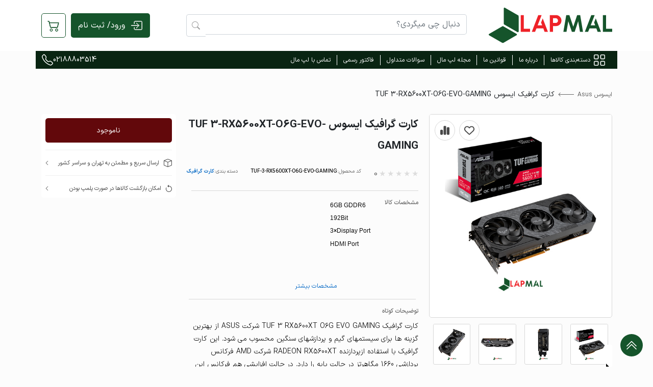

--- FILE ---
content_type: text/html; charset=UTF-8
request_url: https://lapmal.com/product/%DA%A9%D8%A7%D8%B1%D8%AA-%DA%AF%D8%B1%D8%A7%D9%81%DB%8C%DA%A9-%D8%A7%DB%8C%D8%B3%D9%88%D8%B3-tuf-3-rx5600xt-o6g-evo-gaming
body_size: 33253
content:
<!DOCTYPE html>
<html lang="fa" dir="rtl">
<head>


    <meta charset="utf-8">
    <meta http-equiv="x-ua-compatible" content="ie=edge">
    <meta name="viewport" content="width=device-width, initial-scale=1">
    <meta name="robots" content="index">
    <meta name="HandheldFriendly" content="true">
    <meta name="csrf-token" content="DGzExyR1EZyWqKUXsQBNpHZaBv86qzHTeAHAM3gu">

    <!-- Disable Cloudflare email obfuscation to prevent render-blocking email-decode.min.js -->
    <meta name="cloudflare-email-protection" content="off">

    <meta name="enamad" content="972241">
    <meta name="samandehi" content="662737714">
    <meta name="p:domain_verify" content="8e9511d80fe84636e0a30c2a482e6246">
    <meta name="google-site-verification" content="HYjv2cb08gwQQ2-6LgBIvEGeF1j2-yruT3jPTrvxS84">
    <meta name="theme-color" content="#ffffff">
    <meta name="msapplication-TileColor" content="#ffffff">
    <meta name="msapplication-TileImage" content="/SVGS/ms-icon-144x144.svg">
    <title>    کارت گرافیک ایسوس TUF 3-RX5600XT-O6G-EVO-GAMING
</title>
    <!-- Preconnect for performance -->
    <link rel="preconnect" href="https://www.googletagmanager.com" crossorigin>
    <link rel="preconnect" href="https://www.google-analytics.com" crossorigin>
    <link rel="preconnect" href="https://trustseal.enamad.ir" crossorigin>
    <link rel="preconnect" href="https://logo.samandehi.ir" crossorigin>

    <!-- Font preloading for better performance -->
    <link rel="preload" href="/morgan/assets/fonts/woff2/IRANSansX-Regular.woff2" as="font" type="font/woff2" crossorigin="anonymous">
    <link rel="preload" href="/morgan/assets/fonts/woff2/IRANSansX-Medium.woff2" as="font" type="font/woff2" crossorigin="anonymous">
    <link rel="preload" href="/morgan/assets/fonts/woff2/IRANSansX-Bold.woff2" as="font" type="font/woff2" crossorigin="anonymous">

    <meta name="robots" content="index"/>
    <meta name="HandheldFriendly" content="true"/>
    <meta property="og:locale" content="fa_IR"/>
    <meta property="og:type" content="website"/>
    <meta property="og:title" content="    کارت گرافیک ایسوس TUF 3-RX5600XT-O6G-EVO-GAMING
فروشگاه اینترنتی تخصصی لپتاپ لپ مال"/>
    <meta property="og:site_name" content="    کارت گرافیک ایسوس TUF 3-RX5600XT-O6G-EVO-GAMING
فروشگاه اینترنتی تخصصی لپتاپ لپ مال"/>
    <meta name="twitter:card" content="summary"/>
    <meta name="twitter:title" content="    کارت گرافیک ایسوس TUF 3-RX5600XT-O6G-EVO-GAMING
فروشگاه اینترنتی تخصصی لپتاپ لپ مال"/>
    <meta name="samandehi" content="662737714"/>
    <meta name="p:domain_verify" content="8e9511d80fe84636e0a30c2a482e6246"/>
    <meta name="google-site-verification" content="HYjv2cb08gwQQ2-6LgBIvEGeF1j2-yruT3jPTrvxS84"/>

    <link rel="icon" type="image/svg+xml" sizes="32x32" href="/SVGS/favicon-32x32.svg">
    <link rel="apple-touch-icon" sizes="180x180" href="/SVGS/apple-icon-180x180.svg">
    <link rel="icon" type="image/svg+xml" sizes="192x192" href="/SVGS/android-icon-192x192.svg">

    <meta name="csrf-token" content="DGzExyR1EZyWqKUXsQBNpHZaBv86qzHTeAHAM3gu">
        <link rel="canonical" href="https://lapmal.com/product/%DA%A9%D8%A7%D8%B1%D8%AA-%DA%AF%D8%B1%D8%A7%D9%81%DB%8C%DA%A9-%D8%A7%DB%8C%D8%B3%D9%88%D8%B3-tuf-3-rx5600xt-o6g-evo-gaming">
            <meta name="description" content="کارت گرافیک TUF 3 RX5600XT GAMING شرکت ASUS از بهترین گزینه ها برای سیستمهای گیم و پردازشهای سنگین محسوب می شود. برای خرید این کارت گرافیک همین الان می توانید به لپ مال مراجعه کنید.">
        <meta name="guarantee" content="سازگار ارقام - 36 ماه">
    <meta name="keyword" content="کارت گرافیک , کارت گرافیک ایسوس , کارت گرافیک ایسوس TUF 3 , tuf 3 rx5600xt gaming , کارت گرافیک قوی , AMD , کارت گرافیک برای بازی , کارت گرافیک rx 5600 , قیمت کارت گرافیک , خرید کارت گرافیک , کارت گرافیک برای کامپیوتر , لپ مال">
    <meta property="og:image" content="/upload/product/1621173201-CkBtN2wF.jpg">
    <meta property=”og:url” content=”https://lapmal.com/product/%DA%A9%D8%A7%D8%B1%D8%AA-%DA%AF%D8%B1%D8%A7%D9%81%DB%8C%DA%A9-%D8%A7%DB%8C%D8%B3%D9%88%D8%B3-tuf-3-rx5600xt-o6g-evo-gaming” />
    <meta property="og:description" content="کارت گرافیک TUF 3 RX5600XT O6G EVO GAMING شرکت ASUS از بهترین گزینه ها برای سیستمهای گیم و پردازشهای سنگین محسوب می شود. این کارت گرافیک با استفاده ازپردازنده RADEON RX5600XT شرکت AMD فرکانس پردازشی 1660 مگاهرتز در حالت پایه را دارد. در حالت افزایشی هم فرکانس این کارت گرافیک تا 1770 مگاهرتز اورکلاک می شود که باعث بهبود عملکرد پردازش ها خواهد شد.">

    <!-- Preload critical fonts to prevent FOIT/FOUT -->
    <link rel="preload" href="/morgan/assets/fonts/woff2/IRANSansX-Regular.woff2" as="font" type="font/woff2" crossorigin>
    <link rel="preload" href="/morgan/assets/fonts/woff2/IRANSansX-Medium.woff2" as="font" type="font/woff2" crossorigin>
            <link rel="preload" as="image" href="https://lapmal.com/upload/product/73/1613890841-gc5JZShT.jpeg" fetchpriority="high">
        <!-- Preload LCP image for faster render -->


    <!-- Resource hints for performance - Optimize critical connections -->
    <link rel="preconnect" href="https://lapmal.com" crossorigin>
    <link rel="dns-prefetch" href="//cdn.jsdelivr.net">

    <!-- Image optimization hint -->
    <meta http-equiv="Accept-CH" content="DPR, Width, Viewport-Width">

    <!-- Performance optimizations -->
    <meta name="viewport" content="width=device-width, initial-scale=1.0, maximum-scale=5.0">
    <meta http-equiv="X-UA-Compatible" content="IE=edge">

    <!-- Disable Cloudflare email obfuscation to prevent render-blocking email-decode.min.js -->
    <meta name="cloudflare-email-protection" content="off">

    <style>
        /* Critical CSS for LCP optimization */
        #slider1 .item img {
            width: 100%;
            height: auto;
            max-width: 450px;
            aspect-ratio: 1/1;
            object-fit: cover;
            contain: layout style;
            image-rendering: -webkit-optimize-contrast;
            image-rendering: crisp-edges;
        }

        /* Reserve space for slider items to prevent CLS */
        #slider1 .item {
            min-height: 400px; /* Prevent jump when images load */
            aspect-ratio: 1/1;
            contain: layout;
        }

        #slider2 .item {
            min-height: 80px; /* Prevent thumbnail shifts */
            aspect-ratio: 1/1;
            contain: layout;
        }

        #slider2 .item img {
            max-width: 80px;
            max-height: 80px;
            height: auto;
        }
        .pdp-details__decs__content-height {
            min-height: 200px;
            max-height: 280px;
            overflow: hidden;
            position: relative;
            contain: layout style paint; /* Isolate layout, style and paint */
            will-change: auto;
        }

        /* Prevent CLS for description content */
        .pdp-details__decs__content {
            min-height: 160px;
            max-height: 220px;
            overflow: hidden;
            contain: strict; /* Strict containment */
            display: block;
            line-height: 1.8;
        }

        .pdp-details__decs h3 {
            height: 32px;
            margin-bottom: 12px;
            contain: layout;
        }

        .pdp-details__decs .show-more {
            height: 24px;
            margin-top: 8px;
            contain: layout;
        }

        /* Product info section CLS prevention */
        .pdp-details__info {
            min-height: 180px;
            max-height: 240px;
            overflow: hidden;
            contain: layout style;
        }

        .pdp-details__info__items-height {
            min-height: 160px;
        }

        .pdp-details__info h3 {
            height: 32px;
            margin-bottom: 12px;
            contain: layout;
        }

        .pdp-details__info__items {
            min-height: 120px;
            contain: layout;
        }

        /* Rating section CLS prevention */
        .pdp-details__rate {
            min-height: 32px;
            height: 32px;
            contain: layout style;
        }

        .pdp-details__title {
            min-height: 64px;
            contain: layout;
        }

        .pdp-details__code, .pdp-details__cat {
            min-height: 24px;
            contain: layout;
        }

        /* Border spacing */
        .pdp-border {
            height: 1px;
            margin: 16px 0;
            contain: layout;
        }

        .add-product__btn {
            background-color: #15542B !important;
            color: #fff !important;
            font-weight: 400;
            font-size: 15px;
            text-align: center;
            width: 100%;
            height: 48px;
            margin-top: 16px;
            contain: layout;
            min-height: 48px;
        }

        /* Critical above-the-fold styles */
        .header {
            min-height: 60px;
        }
        .header-bottom {
            min-height: 60px;
        }
        .main-header {
            min-height: 85px;
        }
        #searchInput {
            min-height: 40px;
            height: 40px;
        }
        .main-breadcrumb {
            margin-top: 40px !important;
            margin-bottom: 28px !important;
            display: flex;
            align-items: center;
            width: 100%;
            height: 21px;
            overflow: hidden;
        }
        .pdp-details h1 {
            font-size: 21px;
            font-weight: 700;
            line-height: 42px;
            margin-bottom: 18px;
        }
        .gallery-part {
            position: relative;
            min-height: 500px; /* Reserve space for gallery */
        }



        /* Product details container */
        .pdp-details {
            contain: layout style; /* Isolate layout and style calculations */
            display: block;
        }

        /* Ensure all pdp sections have stable heights */
        .pdp-details > * {
            contain: layout;
        }

        /* Font rendering optimization to prevent CLS from font loading */
        body, h1, h2, h3, h4, h5, h6, p, span, div {
            font-display: optional;
            text-rendering: optimizeSpeed;
        }

        /* Prevent text shifting during font load */
        .number-font {
            font-display: optional;
        }

        /* Prevent CLS from star icons - use CSS-only stars */
        .star-icon {
            display: inline-block;
            width: 16px;
            height: 16px;
            min-width: 16px;
            min-height: 16px;
            font-size: 16px;
            line-height: 1;
            font-style: normal;
            vertical-align: middle;
            contain: strict;
            font-family: system-ui, -apple-system, sans-serif;
        }

        .star-icon::before {
            content: '★';
            display: block;
            width: 16px;
            height: 16px;
        }

        .star-icon.star-filled {
            color: #ffd700;
        }

        .star-icon.star-empty {
            color: #ddd;
        }

        /* Prevent CLS from all FontAwesome icons - fixed dimensions */
        .fa-regular, .fa-solid, .fa-brands, .fas, .far, .fab, .fal, .fad {
            display: inline-block;
            width: 1em;
            height: 1em;
            line-height: 1;
            vertical-align: -0.125em;
            contain: layout style;
        }

        /* Specific sizing for common icon contexts */
        .like i, .chart i {
            width: 20px;
            height: 20px;
            font-size: 20px;
        }

        .product-details-modal i {
            width: 18px;
            height: 18px;
            font-size: 18px;
        }

        #slider1 .item {
            border: 1px solid #D7D7D7;
            border-radius: 5px;
            overflow: hidden;
            background: #fff;
        }
        /* Prevent CLS during Owl Carousel initialization */
        .owl-carousel {
            display: block;
            opacity: 1;
            visibility: visible;
        }

        .owl-carousel:not(.owl-loaded) {
            /* Reserve space before initialization to prevent CLS */
            min-height: 450px;
        }

        .owl-stage {
            display: flex;
        }

        .owl-item {
            flex: 0 0 auto;
        }

        /* Ensure carousel items maintain dimensions during load */
        .owl-carousel .owl-item {
            backface-visibility: hidden;
            transform: translateZ(0);
            will-change: auto;
        }



        /* Responsive image optimizations */
        @media (max-width: 768px) {
            #slider1 .item {
                min-height: 300px;
            }
            #slider1 .item img {
                max-width: 350px;
            }
            .gallery-part {
                min-height: 350px;
            }
        }

        @media (max-width: 576px) {
            #slider1 .item {
                min-height: 250px;
            }
            #slider1 .item img {
                max-width: 300px;
            }
            .gallery-part {
                min-height: 300px;
            }
        }

        /* Product card image optimization */
        .product-card__image {
            contain: layout;
            will-change: auto;
            max-width: 180px;
            max-height: 180px;
        }

        @media (max-width: 576px) {
            .product-card__image {
                max-width: 150px;
                max-height: 150px;
            }
        }

        /* Optimize ALL images in dynamic content areas */
        .pdp-details__decs__content img,
        .product-description img,
        #bodyTextWrapper img,
        .comment__text img,
        [id*="content"] img {
            max-width: 100% !important;
            height: auto !important;
            width: auto !important;
            object-fit: contain;
        }

        /* Force proper sizing for oversized images */
        img[width][height] {
            max-width: 100%;
            height: auto;
        }

        /* Optimize third-party widget icons (Goftino, etc) */
        #goftino_w img,
        .widget-icon img {
            max-width: 60px !important;
            max-height: 60px !important;
            width: 60px !important;
            height: 60px !important;
        }
        #slider1 {
            display: block !important;
            opacity: 1 !important;
            min-height: 300px; /* ارتفاع تقریبی عکس در موبایل */
            overflow: hidden; /* جلوگیری از اسکرول افقی */
        }

        #slider1 .item:first-child {
            display: block !important;
            visibility: visible !important;
            width: 100%;
            position: relative;
            z-index: 10;
        }

        #slider1 .item:not(:first-child) {
            display: none;
        }
        #slider1.owl-loaded .item:not(:first-child) {
            display: block;
        }
    </style>
    <link rel="preload" href="/morgan/assets/css/pages/pdp.css?v=2.1" as="style" onload="this.onload=null;this.rel='stylesheet'">
    <noscript><link rel="stylesheet" href="/morgan/assets/css/pages/pdp.css?v=2.1"></noscript>
    <link rel="preload" href="/morgan/assets/css/tools/owl.carousel.min.css" as="style" onload="this.onload=null;this.rel='stylesheet'">
    <noscript><link rel="stylesheet" href="/morgan/assets/css/tools/owl.carousel.min.css"></noscript>
    <link rel="preload" href="/morgan/assets/css/tools/owl.theme.default.min.css" as="style" onload="this.onload=null;this.rel='stylesheet'">
    <noscript><link rel="stylesheet" href="/morgan/assets/css/tools/owl.theme.default.min.css"></noscript>

            <!-- Only preload the first (LCP) image to reduce critical chain -->
        <link rel="preload" as="image" href="https://lapmal.com/upload/product/73/1613890841-gc5JZShT.jpeg" fetchpriority="high">
    


    



    <style>
        .single-review .review-img {
            margin: 0 0 0 15px !important;
        }
        .description-review-bottom .product-anotherinfo-wrapper ul li {
            background-color:#8080801a;
        }

        /* Rating System Styles */
        .rating-container {
            margin-bottom: 15px;
        }

        .star-rating {
            display: inline-flex;
            flex-direction: row-reverse;
            font-size: 24px;
            line-height: 1;
        }

        .star-rating input {
            display: none;
        }

        .star-rating label {
            color: #ddd;
            cursor: pointer;
            transition: color 0.2s ease;
            margin: 0 2px;
        }

        .star-rating label:hover,
        .star-rating label:hover ~ label,
        .star-rating input:checked ~ label {
            color: #ffd700;
        }

        .rating-text {
            margin-right: 10px;
            font-size: 14px;
            color: #666;
        }

        .comment-rating {
            display: flex;
            align-items: center;
            gap: 8px;
        }

        .star-display {
            display: inline-flex;
            font-size: 16px;
            line-height: 1;
        }

        .star-display .star {
            color: #ddd;
            margin: 0 1px;
        }

        .star-display .star.filled {
            color: #ffd700;
        }

        .rating-value {
            font-size: 14px;
            color: #666;
        }

        /* Desktop spacing for comments */
        @media (min-width: 769px) {
            .commentsList .comment {
                padding: 16px 12px;
                margin-bottom: 16px;
            }
            .comment__header {
                gap: 12px;
                margin-bottom: 10px;
            }
            .comment__header img {
                margin-left: 8px;
            }
            .comment__text {
                margin-top: 8px;
            }
            .admin-reply {
                margin-top: 18px !important;
            }
        }

        /* Mobile Responsive Styles */
        @media (max-width: 768px) {
            .mobile-comment {
                margin-top: 20px;
            }

            .star-rating {
                font-size: 20px;
            }

            .rating-text {
                font-size: 12px;
            }

            .comment-rating {
                flex-direction: column;
                align-items: flex-start;
                gap: 5px;
            }

            .star-display {
                font-size: 14px;
            }
        }
        .gallery-part{
            aspect-ratio: 1/1;
        }
    </style>
    <style>
        .modal {
            display: none;
            position: fixed;
            z-index: 1000;
            left: 0;
            top: 0;
            width: 100%;
            height: 100%;
            background-color: rgba(0, 0, 0, 0.8);
        }
        .modal-content {
            position: relative;
            margin: auto;
            padding: 20px;
            width: 80%;
            max-width: 800px;
            background-color: #fff;
        }
        .modal .close {
            position: absolute;
            top: 10px;
            right: 15px;
            font-size: 24px;
            cursor: pointer;
            z-index: 10;
        }
        .after-buy-helps{
            color: #484848;
            font-size: 11.4px;
            margin-right: 5px;
        }
        .after-buy-tablet{
            display: none !important;
        }
        @media screen and (max-width: 991px) {
            .after-buy-tablet{
                display: flex !important;
            }
        }
        @media screen and (max-width: 500px) {
            .after-buy-tablet{
                display: grid !important;
            }
        }
    </style>
    <script type="application/ld+json">
        {
          "@context": "http://schema.org",
          "@type": "BreadcrumbList",
          "itemListElement": [{
            "@type": "ListItem",
            "position": 1,
            "item": {
              "@id": "https://lapmal.com",
      "name": "صفحه اصلی",
      "image": "https://lapmal.com/SVGS/apple-icon-60x60.svg"
    }
  },{
    "@type": "ListItem",
    "position": 2,
    "item": {
      "@id": "https://lapmal.com/category/کارت-گرافیک",
      "name": "کارت گرافیک",
      "image": ""
    }
  },{
    "@type": "ListItem",
    "position": 3,
    "item": {
      "@id": "https://lapmal.com/brand/ایسوس-asus",
      "name": "ایسوس Asus",
      "image": ""
    }
  },{
    "@type": "ListItem",
    "position": 4,
    "item": {
      "@id": "https://lapmal.com/product/کارت-گرافیک-ایسوس-tuf-3-rx5600xt-o6g-evo-gaming",
      "name": "کارت گرافیک ایسوس TUF 3-RX5600XT-O6G-EVO-GAMING",
      "image": "https://lapmal.com/upload/product/1621173201-CkBtN2wF.jpg"
    }
  }]
}
    </script>
        <script type="application/ld+json">
{"@context":"http://schema.org/","@type":"Product","name":"کارت گرافیک ایسوس TUF 3-RX5600XT-O6G-EVO-GAMING","image":"https://lapmal.com/upload/product/1621173201-CkBtN2wF.jpg","sku":"TUF-3-RX5600XT-O6G-EVO-GAMING","description":"کارت گرافیک TUF 3 RX5600XT O6G EVO GAMING شرکت ASUS از بهترین گزینه ها برای سیستمهای گیم و پردازشهای سنگین محسوب می شود. این کارت گرافیک با استفاده ازپردازنده RADEON RX5600XT شرکت AMD فرکانس پردازشی 1660 مگاهرتز در حالت پایه را دارد. در حالت افزایشی هم فرکانس این کارت گرافیک تا 1770 مگاهرتز اورکلاک می شود که باعث بهبود عملکرد پردازش ها خواهد شد.","mpn":"73","brand":{"@type":"Brand","name":"ایسوس Asus"},"offers":{"@type":"Offer","priceCurrency":"IRR","price":"0","priceValidUntil":"2026-01-30","availability":"OutOfStock","seller":{"@type":"Organization","name":"Lapmal"},"hasMerchantReturnPolicy":{"@type":"MerchantReturnPolicy","returnPolicyCategory":"https://schema.org/MerchantReturnFiniteReturnWindow","merchantReturnDays":7},"shippingDetails":[{"@type":"OfferShippingDetails","shippingDestination":{"@type":"DefinedRegion","addressCountry":"IR","addressRegion":"Tehran"},"deliveryTime":{"@type":"ShippingDeliveryTime","handlingTime":{"@type":"QuantitativeValue","minValue":0,"maxValue":1,"unitCode":"HUR"},"transitTime":{"@type":"QuantitativeValue","minValue":1,"maxValue":3,"unitCode":"HUR"}}},{"@type":"OfferShippingDetails","shippingDestination":{"@type":"DefinedRegion","addressCountry":"IR"},"deliveryTime":{"@type":"ShippingDeliveryTime","handlingTime":{"@type":"QuantitativeValue","minValue":0,"maxValue":1,"unitCode":"DAY"},"transitTime":{"@type":"QuantitativeValue","minValue":3,"maxValue":6,"unitCode":"DAY"}}}]}}
    </script>


        <style>

        @media screen and (max-width: 767px) {
            #goftino_w{
                bottom: 120px !important;
            }
            .floating-icon{
                bottom: 125px !important;
            }
        }

        #slider2 > div.owl-stage-outer > div > div > div{
            padding-bottom: 0px !important;;
        }
    </style>




    <script type="application/ld+json">
        {
          "@context": "http://schema.org",
          "@type": "Organization",
          "name": "lapmal",
          "url": "https://lapmal.com/",
          "sameAs": [
            "https://www.facebook.com/lapmalshop/",
            "https://www.instagram.com/lapmalco/",
            "https://twitter.com/lapmalco",
            "https://www.aparat.com/lapmal",
            "https://www.linkedin.com/company/lapmal"
          ]
        }
    </script>

    <script type="application/ld+json" >
        {
        "@context": "https://schema.org",
        "@type": "WebSite",
        "name": "لپ مال",
        "url": "https://lapmal.com/"
        }
    </script >


    
        <script type="text/javascript">
            ["keydown","touchmove","touchstart","mouseover"].forEach(function(v){window.addEventListener(v,function(){if(!window.isGoftinoAdded){window.isGoftinoAdded=1;var i="shQ5wv",d=document,g=d.createElement("script"),s="https://www.goftino.com/widget/"+i,l=localStorage.getItem("goftino_"+i);g.type="text/javascript",g.async=!0,g.src=l?s+"?o="+l:s;d.getElementsByTagName("head")[0].appendChild(g);}})});
        </script>
        
        
        
        
    

    <!-- Performance Optimization CSS (async) -->
    <link rel="preload" href="/morgan/assets/css/performance.css?v=2.3" as="style" onload="this.rel='stylesheet'">
    <noscript><link rel="stylesheet" href="/morgan/assets/css/performance.css?v=2.3"></noscript>


    <!-- Bootstrap 5 CSS (async for all pages) - Moved later for faster initial render -->
    <link rel="preload" href="/morgan/assets/css/tools/bootstrap.min.css" as="style" onload="this.rel='stylesheet'">
    <noscript><link rel="stylesheet" href="/morgan/assets/css/tools/bootstrap.min.css"></noscript>

    
    <!-- Home index CSS (async; harmless on article page) -->
    <link rel="preload" href="/morgan/assets/css/pages/index.css" as="style" onload="this.rel='stylesheet'">
    <noscript><link rel="stylesheet" href="/morgan/assets/css/pages/index.css"></noscript>

    <!-- Preload key IRANSansX fonts -->
    <link rel="preload" href="/morgan/assets/fonts/woff2/IRANSansX-Regular.woff2" as="font" type="font/woff2" crossorigin="anonymous">
    <link rel="preload" href="/morgan/assets/fonts/woff2/IRANSansX-Medium.woff2" as="font" type="font/woff2" crossorigin="anonymous">
    <link rel="preload" href="/morgan/assets/fonts/woff2/IRANSansX-Bold.woff2" as="font" type="font/woff2" crossorigin="anonymous">

    <!-- Preload critical JavaScript for faster parsing -->
    <link rel="preload" href="/morgan/assets/js/scripts.min.js" as="script">
    <link rel="preload" href="/morgan/assets/js/lozad.min.js" as="script">
    <link rel="preload" href="/morgan/assets/js/performance.js?v=2.2" as="script">

    <!-- Removed FaNum .woff preloads to avoid forcing legacy font downloads -->
    <link rel="preload" href="/morgan/assets/webfonts/fa-regular-400.woff2" as="font" type="font/woff2" crossorigin="anonymous">
    <link rel="preload" href="/morgan/assets/webfonts/fa-solid-900.woff2" as="font" type="font/woff2" crossorigin="anonymous">
    <link rel="preload" href="/morgan/assets/webfonts/fa-brands-400.woff2" as="font" type="font/woff2" crossorigin="anonymous">

    <!-- Third-party resource hints -->
    <link rel="dns-prefetch" href="//www.googletagmanager.com">
    <link rel="dns-prefetch" href="//cdn.goftino.com">
    <link rel="dns-prefetch" href="//trustseal.enamad.ir">
    <link rel="dns-prefetch" href="//logo.samandehi.ir">
    <link rel="preconnect" href="https://www.googletagmanager.com" crossorigin>
    <link rel="preconnect" href="https://cdn.goftino.com" crossorigin>
    <link rel="preconnect" href="https://trustseal.enamad.ir" crossorigin>
    <link rel="preconnect" href="https://logo.samandehi.ir" crossorigin>

    <!-- CRITICAL CSS - Inline for instant render -->
    <style>
        /* Critical layout and typography */
        * { box-sizing: border-box; margin: 0; padding: 0; }
        body {
            font-family: 'IRANSansX', -apple-system, BlinkMacSystemFont, system-ui, sans-serif;
            line-height: 1.6;
            color: #333;
            background: #fff;
        }

        /* Header - Critical above fold */
        .header {
            background: #14542c;
            color: #fff;
            position: sticky;
            top: 0;
            z-index: 1000;
            min-height: 60px;
        }
        .header-bottom{
            min-height: 60px;
        }
        .bottom-header{
            min-height: 35px !important;
        }

        /* Container */
        .container {
            width: 100%;
            max-width: 1400px;
            margin: 0 auto;
            padding: 0 15px;
        }

        /* Product cards - Critical for LCP */
        .product-card {
            min-height: 350px;
            display: flex;
            flex-direction: column;
            background: #fff;
            border: 1px solid #eee;
            border-radius: 8px;
            padding: 10px;
            transition: transform 0.2s, box-shadow 0.2s;
        }

        .product-card__image {
            aspect-ratio: 1 / 1;
            width: 100%;
            height: auto;
            background: #f5f5f5;
            object-fit: contain;
            border-radius: 4px;
        }

        .product-card__title {
            font-size: 14px;
            font-weight: 500;
            margin: 10px 0 5px;
            min-height: 40px;
            line-height: 1.4;
        }

        .product-card__price {
            font-size: 16px;
            font-weight: bold;
            color: #14542c;
            margin-top: auto;
        }

        /* FontAwesome icon fix - prevent CLS */
        .fa, .fas, .far, .fal, .fab {
            display: inline-block;
            min-width: 1em;
            text-align: center;
            font-style: normal;
        }

        /* Row and columns - Critical grid */
        .row {
            display: flex;
            flex-wrap: wrap;
            margin: 0 -10px;
        }
        .col {
            flex: 1 0 auto;
            padding: 10px;
        }

        /* Mobile optimizations */
        @media (max-width: 768px) {
            .product-card {
                min-height: 280px;
                padding: 8px;
            }
            .product-card__title {
                font-size: 13px;
                min-height: 35px;
            }
            .product-card__price {
                font-size: 14px;
            }
            .container {
                padding: 0 10px;
            }
        }


        /* Mega menu */
        .mega-menu{
            height: auto !important;
        }
        @media screen and (min-width: 991px) {
            .mega-menu__inner>.main-menu__item>ul{
                max-height: 380px !important;
                height: 380px !important;
            }
        }

    </style>

    <!-- FontIran (async to reduce blocking; fonts are preloaded above) -->
    <link rel="preload" href="/morgan/assets/fonts/fontiran.css?v=2.3" as="style" onload="this.rel='stylesheet'">
    <noscript><link rel="stylesheet" href="/morgan/assets/fonts/fontiran.css?v=2.3"></noscript>

    <!-- Stylesheets (async) -->
    <link rel="stylesheet" href="/morgan/assets/css/styles.min.css?v=2.3">

    
    <style>

        .button-container a{
            border: 1px solid #fff;
            cursor: pointer;
            border-radius: 5px;
            padding: .5rem;
            color: #fff;
            background: 0 0;
        }
        .btn-container a{
            border: 1px solid #fff;
            cursor: pointer;
            border-radius: 5px;
            padding: .5rem;
            color: #fff;
            background: 0 0;
        }
        #bodyTextWrapper{
            *{
                line-height: 2;
            }
            /* Font Family */
            body, h1, h2, h3, h4, h5, p, div, span {
                font-family: 'IRANSansX', sans-serif !important;
            }

            /* Font Sizes */
            h1 {
                font-size: 28.8px !important;
            }

            h2 {
                font-size: 18px !important;
            }

            h3 {
                font-size: 16px !important;
            }

            h4 {
                font-size: 14.2px !important;
            }

            h5 {
                font-size: 12.6px !important;
            }

            body, p, div, span {
                font-size: 12.6px !important;
            }

            /* Ensure spans get the correct font size */
            span {
                font-size: 12.6px !important;
            }

            /* Spans inside headings inherit heading font size */
            h1 span {
                font-size: 28.8px !important;
            }

            h2 span {
                font-size: 18px !important;
            }

            h3 span {
                font-size: 16px !important;
            }

            h4 span {
                font-size: 14.2px !important;
            }

            h5 span {
                font-size: 12.6px !important;
            }

        }
        .cart-empty-img {
            max-width: 100%;
            height: auto;
            display: block;
            margin: 0 auto;
        }
        .header-search input#searchInput {
            height: 44px;          /* یا هرچقدر که الان نهایی است */
            padding-inline: 12px;
            box-sizing: border-box;
        }


    </style>
        <script src="https://analytics.ahrefs.com/analytics.js" data-key="17bqtFpSTNaVSYHGVlYgJQ" async></script>
    
    <script>
        function loadGTM() {
            if (window.gtmLoaded) return;
            window.gtmLoaded = true;
            (function(w,d,s,l,i){w[l]=w[l]||[];w[l].push({'gtm.start':
                    new Date().getTime(),event:'gtm.js'});var f=d.getElementsByTagName(s)[0],
                j=d.createElement(s),dl=l!='dataLayer'?'&l='+l:'';j.async=true;j.src=
                'https://www.googletagmanager.com/gtm.js?id='+i+dl;f.parentNode.insertBefore(j,f);
            })(window,document,'script','dataLayer','GTM-KBC8LB5'); // آیدی خودتان را اینجا چک کنید
        }
        window.addEventListener('mousemove', loadGTM, {once: true});
        window.addEventListener('scroll', loadGTM, {once: true});
        window.addEventListener('touchstart', loadGTM, {once: true});
        setTimeout(loadGTM, 4000);
    </script>

</head>

<body>












<header id="main-header">
    <!-- Header Component -->

    <div class=" main-header bg-white">
        <div class="container ">

            <div class=" row top-header align-items-center">
                <div class="col col-md-3">
                    <a class="d-block main-header__logo" href="/">
                        <img src="/SVGS/logo.svg" width="242" height="71" alt="فروشگاه اینترنتی تخصصی لپتاپ لپ مال" loading="eager" fetchpriority="high" style="aspect-ratio:242/71"/>
                    </a>
                </div>

                <div class="col col-lg-6 col-sm-9 main-header__search position-relative">
                    <form action="/all-products" class="input-group xs-hide">
                        <input type="text" id="searchInput" name="title" class="form-control query" placeholder="دنبال چی میگردی؟">
                        <span class="input-group-text bg-white" id="searchIcon">
                            <svg width="16" height="16" viewBox="0 0 16 16" fill="none" xmlns="http://www.w3.org/2000/svg">
                              <g clip-path="url(#clip0_4268_7354)">
                                <path d="M11.7429 10.344C12.7112 9.02268 13.1449 7.38448 12.9572 5.75714C12.7695 4.1298 11.9743 2.63333 10.7307 1.56712C9.48701 0.500915 7.88665 -0.0564028 6.24973 0.0066704C4.61282 0.0697435 3.06008 0.748556 1.90217 1.9073C0.744249 3.06605 0.0665484 4.61927 0.00464653 6.25623C-0.0572553 7.89318 0.501207 9.49315 1.56831 10.736C2.6354 11.9789 4.13244 12.7731 5.75992 12.9596C7.38739 13.1461 9.02528 12.7112 10.3459 11.742H10.3449C10.3749 11.782 10.4069 11.82 10.4429 11.857L14.2929 15.707C14.4804 15.8946 14.7348 16.0001 15 16.0002C15.2653 16.0003 15.5198 15.895 15.7074 15.7075C15.895 15.52 16.0005 15.2656 16.0006 15.0003C16.0007 14.7351 15.8954 14.4806 15.7079 14.293L11.8579 10.443C11.8221 10.4068 11.7837 10.3734 11.7429 10.343V10.344ZM12.0009 6.49999C12.0009 7.22226 11.8586 7.93746 11.5822 8.60475C11.3058 9.27204 10.9007 9.87836 10.39 10.3891C9.87926 10.8998 9.27295 11.3049 8.60566 11.5813C7.93837 11.8577 7.22317 12 6.5009 12C5.77863 12 5.06343 11.8577 4.39614 11.5813C3.72885 11.3049 3.12253 10.8998 2.61181 10.3891C2.10109 9.87836 1.69596 9.27204 1.41956 8.60475C1.14316 7.93746 1.0009 7.22226 1.0009 6.49999C1.0009 5.0413 1.58036 3.64236 2.61181 2.61091C3.64326 1.57946 5.04221 0.999994 6.5009 0.999994C7.95959 0.999994 9.35853 1.57946 10.39 2.61091C11.4214 3.64236 12.0009 5.0413 12.0009 6.49999Z" fill="#666666"/>
                              </g>
                            </svg>
                          </span>
                        <span class="input-group-text bg-white" id="closeIcon">
                              <svg width="16" height="16" class="mt-2" viewBox="0 0 16 16" fill="none" xmlns="http://www.w3.org/2000/svg">
                                  <g clip-path="url(#clip0_2671_17488)">
                                      <path d="M16 8C16 10.1217 15.1571 12.1566 13.6569 13.6569C12.1566 15.1571 10.1217 16 8 16C5.87827 16 3.84344 15.1571 2.34315 13.6569C0.842855 12.1566 0 10.1217 0 8C0 5.87827 0.842855 3.84344 2.34315 2.34315C3.84344 0.842855 5.87827 0 8 0C10.1217 0 12.1566 0.842855 13.6569 2.34315C15.1571 3.84344 16 5.87827 16 8ZM5.354 4.646C5.26011 4.55211 5.13278 4.49937 5 4.49937C4.86722 4.49937 4.73989 4.55211 4.646 4.646C4.55211 4.73989 4.49937 4.86722 4.49937 5C4.49937 5.13278 4.55211 5.26011 4.646 5.354L7.293 8L4.646 10.646C4.59951 10.6925 4.56264 10.7477 4.53748 10.8084C4.51232 10.8692 4.49937 10.9343 4.49937 11C4.49937 11.0657 4.51232 11.1308 4.53748 11.1916C4.56264 11.2523 4.59951 11.3075 4.646 11.354C4.73989 11.4479 4.86722 11.5006 5 11.5006C5.06574 11.5006 5.13084 11.4877 5.19158 11.4625C5.25232 11.4374 5.30751 11.4005 5.354 11.354L8 8.707L10.646 11.354C10.6925 11.4005 10.7477 11.4374 10.8084 11.4625C10.8692 11.4877 10.9343 11.5006 11 11.5006C11.0657 11.5006 11.1308 11.4877 11.1916 11.4625C11.2523 11.4374 11.3075 11.4005 11.354 11.354C11.4005 11.3075 11.4374 11.2523 11.4625 11.1916C11.4877 11.1308 11.5006 11.0657 11.5006 11C11.5006 10.9343 11.4877 10.8692 11.4625 10.8084C11.4374 10.7477 11.4005 10.6925 11.354 10.646L8.707 8L11.354 5.354C11.4005 5.30751 11.4374 5.25232 11.4625 5.19158C11.4877 5.13084 11.5006 5.06574 11.5006 5C11.5006 4.93426 11.4877 4.86916 11.4625 4.80842C11.4374 4.74768 11.4005 4.69249 11.354 4.646C11.3075 4.59951 11.2523 4.56264 11.1916 4.53748C11.1308 4.51232 11.0657 4.49937 11 4.49937C10.9343 4.49937 10.8692 4.51232 10.8084 4.53748C10.7477 4.56264 10.6925 4.59951 10.646 4.646L8 7.293L5.354 4.646Z" fill="#666666"/>
                                  </g>
                              </svg>
                          </span>
                    </form>

                    <div class="input-group xs-show">
                        <input type="text" id="searchInputMobile" class="form-control query" placeholder="دنبال چی میگردی؟" data-bs-toggle="modal" data-bs-target="#filterModal">
                        <span class="input-group-text bg-white">
                          <svg width="16" height="16" viewBox="0 0 16 16" fill="none" xmlns="http://www.w3.org/2000/svg">
                            <g clip-path="url(#clip0_4268_7354)">
                              <path d="M11.7429 10.344C12.7112 9.02268 13.1449 7.38448 12.9572 5.75714C12.7695 4.1298 11.9743 2.63333 10.7307 1.56712C9.48701 0.500915 7.88665 -0.0564028 6.24973 0.0066704C4.61282 0.0697435 3.06008 0.748556 1.90217 1.9073C0.744249 3.06605 0.0665484 4.61927 0.00464653 6.25623C-0.0572553 7.89318 0.501207 9.49315 1.56831 10.736C2.6354 11.9789 4.13244 12.7731 5.75992 12.9596C7.38739 13.1461 9.02528 12.7112 10.3459 11.742H10.3449C10.3749 11.782 10.4069 11.82 10.4429 11.857L14.2929 15.707C14.4804 15.8946 14.7348 16.0001 15 16.0002C15.2653 16.0003 15.5198 15.895 15.7074 15.7075C15.895 15.52 16.0005 15.2656 16.0006 15.0003C16.0007 14.7351 15.8954 14.4806 15.7079 14.293L11.8579 10.443C11.8221 10.4068 11.7837 10.3734 11.7429 10.343V10.344ZM12.0009 6.49999C12.0009 7.22226 11.8586 7.93746 11.5822 8.60475C11.3058 9.27204 10.9007 9.87836 10.39 10.3891C9.87926 10.8998 9.27295 11.3049 8.60566 11.5813C7.93837 11.8577 7.22317 12 6.5009 12C5.77863 12 5.06343 11.8577 4.39614 11.5813C3.72885 11.3049 3.12253 10.8998 2.61181 10.3891C2.10109 9.87836 1.69596 9.27204 1.41956 8.60475C1.14316 7.93746 1.0009 7.22226 1.0009 6.49999C1.0009 5.0413 1.58036 3.64236 2.61181 2.61091C3.64326 1.57946 5.04221 0.999994 6.5009 0.999994C7.95959 0.999994 9.35853 1.57946 10.39 2.61091C11.4214 3.64236 12.0009 5.0413 12.0009 6.49999Z" fill="#666666"/>
                            </g>
                          </svg>
                        </span>
                    </div>

                    <!-- if 'Search' doesn't have data -->
                    <!-- <div class="search-dropdown" id="searchDropdown">
                        <img class="no-data" src="/morgan/assets/images/search.jpg" width="150" height="150"/>
                        <p class="m-3">نتیجه ای برای جستجوی شما پیدا نشد.</p>
                    </div> -->

                    <!-- if 'Search' have data -->
                    <div class="search-dropdown" id="searchDropdown">
                        <div class="px-4">
                            <div class="search-result">

                            </div>
                            <a class="all-result text-left search-link" >
                                مشاهده تمام نتایج جستجو
                            </a>
                        </div>










































                    </div>

                </div>
                <div class="desktop-header-items col col-md-3">
                    <div class="d-flex justify-content-end">
                                                    <!--  if not login -->
                            <a href="/auth" class="btn main-header__login-btn d-flex align-items-center justify-content-center ml-2">
                                <svg width="24" height="24" viewBox="0 0 24 24" fill="none" xmlns="http://www.w3.org/2000/svg">
                                    <path d="M17.4274 12.1774L17.4279 12.177C17.4512 12.1538 17.4696 12.1262 17.4822 12.0958C17.4822 12.0958 17.4823 12.0958 17.4823 12.0958L17.9441 12.2874C17.9819 12.1963 18.0013 12.0987 18.0013 12C18.0013 11.9013 17.9819 11.8037 17.9441 11.7125L17.4274 12.1774ZM17.4274 12.1774L12.9274 16.6774C12.9041 16.7008 12.8765 16.7192 12.846 16.7318L13.0374 17.1938L12.846 16.7318C12.8156 16.7445 12.783 16.7509 12.75 16.7509C12.717 16.7509 12.6844 16.7445 12.654 16.7318L12.4626 17.1938L12.654 16.7318C12.6235 16.7192 12.5959 16.7008 12.5726 16.6774C12.5492 16.6541 12.5308 16.6265 12.5182 16.596L12.0562 16.7874L12.5182 16.596C12.5055 16.5656 12.4991 16.533 12.4991 16.5C12.4991 16.467 12.5055 16.4344 12.5182 16.404L12.0562 16.2126L12.5182 16.404C12.5308 16.3735 12.5492 16.3459 12.5726 16.3226L15.793 13.1036L16.647 12.25H15.4395H2.25C2.1837 12.25 2.12011 12.2237 2.07322 12.1768C2.02634 12.1299 2 12.0663 2 12C2 11.9337 2.02634 11.8701 2.07322 11.8232C2.12011 11.7763 2.1837 11.75 2.25 11.75H15.4395H16.647L15.793 10.8964L12.5726 7.67745C12.5492 7.65414 12.5308 7.62648 12.5182 7.59604L12.0562 7.78738L12.5182 7.59603C12.5055 7.56559 12.4991 7.53295 12.4991 7.5C12.4991 7.46705 12.5055 7.43441 12.5182 7.40397L12.0562 7.21262L12.5182 7.40396C12.5308 7.37352 12.5492 7.34586 12.5726 7.32255C12.5959 7.29925 12.6235 7.28077 12.654 7.26815C12.6844 7.25554 12.717 7.24905 12.75 7.24905C12.783 7.24905 12.8156 7.25554 12.846 7.26815C12.8765 7.28077 12.9041 7.29925 12.9274 7.32255L17.4274 11.8226L17.4279 11.823C17.4512 11.8462 17.4696 11.8738 17.4822 11.9042L17.4274 12.1774ZM8.42678 8.42677L8.78033 8.78033L8.42678 8.42678C8.37989 8.47366 8.3163 8.5 8.25 8.5C8.1837 8.5 8.12011 8.47366 8.07322 8.42678L7.71967 8.78033L8.07322 8.42677C8.02634 8.37989 8 8.3163 8 8.25V5.25C8 4.78587 8.18437 4.34075 8.51256 4.01256C8.84075 3.68437 9.28587 3.5 9.75 3.5H21.75C22.2141 3.5 22.6592 3.68437 22.9874 4.01256C23.3156 4.34075 23.5 4.78587 23.5 5.25V18.75C23.5 19.2141 23.3156 19.6592 22.9874 19.9874C22.6592 20.3156 22.2141 20.5 21.75 20.5H9.75C9.28587 20.5 8.84075 20.3156 8.51256 19.9874C8.18437 19.6592 8 19.2141 8 18.75V15.75C8 15.6837 8.02634 15.6201 8.07322 15.5732C8.12011 15.5263 8.1837 15.5 8.25 15.5C8.3163 15.5 8.37989 15.5263 8.42678 15.5732C8.47366 15.6201 8.5 15.6837 8.5 15.75V18.75C8.5 19.0815 8.6317 19.3995 8.86612 19.6339C9.10054 19.8683 9.41848 20 9.75 20H21.75C22.0815 20 22.3995 19.8683 22.6339 19.6339C22.8683 19.3995 23 19.0815 23 18.75V5.25C23 4.91848 22.8683 4.60054 22.6339 4.36612C22.3995 4.1317 22.0815 4 21.75 4H9.75C9.41848 4 9.10054 4.1317 8.86612 4.36612C8.6317 4.60054 8.5 4.91848 8.5 5.25V8.25C8.5 8.3163 8.47366 8.37989 8.42678 8.42677Z" fill="#0D0D0D" stroke="#FAFAFA"/>
                                </svg>

                                ورود/ ثبت نام
                            </a>
                                                    <div class="basket-icon">
                            <div class="basket-icon__badge"  style="display: none" ></div>
                            <svg width="48" height="48" viewBox="0 0 48 48" fill="none" xmlns="http://www.w3.org/2000/svg">
                                <rect x="0.5" y="0.5" width="47" height="47" rx="4.5" stroke="#15542B"/>
                                <path d="M15.2424 15.6897L15.2424 15.6895C15.2289 15.6354 15.1977 15.5873 15.1537 15.553C15.1098 15.5187 15.0557 15.5 15 15.5C15 15.5 15 15.5 14.9999 15.5C14.9999 15.5 14.9999 15.5 14.9999 15.5L12.75 15.5C12.6837 15.5 12.6201 15.5263 12.5732 15.5732C12.5263 15.6201 12.5 15.6837 12.5 15.75C12.5 15.8163 12.5263 15.8799 12.5732 15.9268C12.6201 15.9737 12.6837 16 12.75 16H14.415H14.8054L14.9001 16.3787L17.7576 27.8102L17.7576 27.8105C17.7711 27.8646 17.8023 27.9127 17.8463 27.947C17.8902 27.9813 17.9443 28 18 28L15.2424 15.6897ZM15.2424 15.6897L15.8499 18.1212L15.9446 18.5M15.2424 15.6897L15.9446 18.5M15.9446 18.5H16.335M15.9446 18.5H16.335M16.335 18.5H33.7499M16.335 18.5H33.7499M31.7424 27.8105L31.7424 27.8102L33.9924 18.8105L31.7424 27.8105ZM31.7424 27.8105C31.7289 27.8646 31.6977 27.9127 31.6537 27.947M31.7424 27.8105L31.6537 27.947M33.7499 18.5C33.7499 18.5 33.75 18.5 33.75 18.5M33.7499 18.5H33.75M33.75 18.5C33.7879 18.5 33.8254 18.5087 33.8594 18.5253M33.75 18.5L33.8594 18.5253M33.8594 18.5253C33.8936 18.542 33.9234 18.5662 33.9468 18.5961M33.8594 18.5253L33.9468 18.5961M33.9468 18.5961C33.9702 18.626 33.9864 18.6609 33.9943 18.6981M33.9468 18.5961L33.9943 18.6981M33.9943 18.6981C34.0022 18.7351 34.0016 18.7735 33.9924 18.8102L33.9943 18.6981ZM31.6537 27.947C31.6098 27.9813 31.5557 28 31.5 28M31.6537 27.947L31.5 28M31.5 28C31.5 28 31.4999 28 31.4999 28M31.5 28H31.4999M31.4999 28H18.0001H31.4999ZM16.71 19H16.0696L16.2249 19.6213L18.0999 27.1213L18.1946 27.5H18.585H30.915H31.3054L31.4001 27.1213L33.2751 19.6213L33.4304 19H32.79H16.71ZM19.5 31C18.9696 31 18.4609 31.2107 18.0858 31.5858C17.7107 31.9609 17.5 32.4696 17.5 33C17.5 33.5304 17.7107 34.0391 18.0858 34.4142C18.4609 34.7893 18.9696 35 19.5 35C20.0304 35 20.5391 34.7893 20.9142 34.4142C21.2893 34.0391 21.5 33.5304 21.5 33C21.5 32.4696 21.2893 31.9609 20.9142 31.5858C20.5391 31.2107 20.0304 31 19.5 31ZM17 33C17 32.337 17.2634 31.7011 17.7322 31.2322C18.2011 30.7634 18.837 30.5 19.5 30.5C20.163 30.5 20.7989 30.7634 21.2678 31.2322C21.7366 31.7011 22 32.337 22 33C22 33.663 21.7366 34.2989 21.2678 34.7678C20.7989 35.2366 20.163 35.5 19.5 35.5C18.837 35.5 18.2011 35.2366 17.7322 34.7678C17.2634 34.2989 17 33.663 17 33ZM30 31C29.4696 31 28.9609 31.2107 28.5858 31.5858C28.2107 31.9609 28 32.4696 28 33C28 33.5304 28.2107 34.0391 28.5858 34.4142C28.9609 34.7893 29.4696 35 30 35C30.5304 35 31.0391 34.7893 31.4142 34.4142C31.7893 34.0391 32 33.5304 32 33C32 32.4696 31.7893 31.9609 31.4142 31.5858C31.0391 31.2107 30.5304 31 30 31ZM27.5 33C27.5 32.337 27.7634 31.7011 28.2322 31.2322C28.7011 30.7634 29.337 30.5 30 30.5C30.663 30.5 31.2989 30.7634 31.7678 31.2322C32.2366 31.7011 32.5 32.337 32.5 33C32.5 33.663 32.2366 34.2989 31.7678 34.7678C31.2989 35.2366 30.663 35.5 30 35.5C29.337 35.5 28.7011 35.2366 28.2322 34.7678C27.7634 34.2989 27.5 33.663 27.5 33Z" stroke="#15542B"/>
                            </svg>

                            <div class="header-basket-cart">
                                <header>
                                    سبد خرید شما
                                </header>

                                <div class="header-basket-cart__contents basket-wrapper">
                                                                            <div class="container d-grid justify-content-center mt-2">
                                            <div class="d-flex justify-content-center mt-5">
                                                <img src="/SVGS/no-cart.svg" alt="" width="auto" height="200" loading="lazy">
                                            </div>
                                            <div class="d-flex justify-content-center my-5">
                                                <span style="font-weight: bold;font-size: 14px;text-align: center">سبد خرید شما خالیست. برای انتخاب دوباره به لیست محصولات بروید</span>
                                            </div>
                                        </div>
                                                                    </div>

                                                                <div class="header-basket-cart__btn">
                                                                            <a class="btn basket-btn-process" href="/all-products">
                                            لیست محصولات
                                        </a>
                                                                    </div>
                            </div>
                        </div>
                    </div>
                </div>
            </div>
        </div>
    </div>
    <div class="header-bottom" style="min-height: 60px !important;height: 60px !important;">
        <div class="bottom-header container d-flex align-items-center justify-content-between">
            <div class="main-menu">
                <ul class="main-menu__items d-flex align-items-center">
                    <li class="mobile-mega-menu">
                        <img src="/SVGS/category-menu.svg" width="22" height="22" alt="دسته‌بندی کالاها" style="aspect-ratio:22/22"/>
                    </li>

                    <li class="main-menu__item" id="main-mega-menu">
                        <a>
                            <img src="/SVGS/category-menu.svg" width="22" height="22" alt="دسته‌بندی کالاها" style="aspect-ratio:22/22"/>
                            <span class="me-2">دسته‌بندی کالاها</span>

                        </a>
                        <span class="sp"></span>

                        <div class="mega-menu">
                            <div class="mobile-mega-menu-items-modal d-flex align-items-center justify-content-between mb-2 mt-2">
                                <button type="button" id="closeMegaMenuModal">
                                    <svg width="24" height="24" viewBox="0 0 24 24" fill="none" xmlns="http://www.w3.org/2000/svg">
                                        <g id="arrow-right-square" clip-path="url(#clip0_846_4108)">
                                            <path id="Vector" fill-rule="evenodd" clip-rule="evenodd" d="M22.5 3C22.5 2.60218 22.342 2.22064 22.0607 1.93934C21.7794 1.65804 21.3978 1.5 21 1.5H3C2.60218 1.5 2.22064 1.65804 1.93934 1.93934C1.65804 2.22064 1.5 2.60218 1.5 3V21C1.5 21.3978 1.65804 21.7794 1.93934 22.0607C2.22064 22.342 2.60218 22.5 3 22.5H21C21.3978 22.5 21.7794 22.342 22.0607 22.0607C22.342 21.7794 22.5 21.3978 22.5 21V3ZM0 3C0 2.20435 0.316071 1.44129 0.87868 0.87868C1.44129 0.316071 2.20435 0 3 0L21 0C21.7956 0 22.5587 0.316071 23.1213 0.87868C23.6839 1.44129 24 2.20435 24 3V21C24 21.7956 23.6839 22.5587 23.1213 23.1213C22.5587 23.6839 21.7956 24 21 24H3C2.20435 24 1.44129 23.6839 0.87868 23.1213C0.316071 22.5587 0 21.7956 0 21V3ZM6.75 11.25C6.55109 11.25 6.36032 11.329 6.21967 11.4697C6.07902 11.6103 6 11.8011 6 12C6 12.1989 6.07902 12.3897 6.21967 12.5303C6.36032 12.671 6.55109 12.75 6.75 12.75H15.4395L12.219 15.969C12.1493 16.0387 12.094 16.1215 12.0562 16.2126C12.0185 16.3037 11.9991 16.4014 11.9991 16.5C11.9991 16.5986 12.0185 16.6963 12.0562 16.7874C12.094 16.8785 12.1493 16.9613 12.219 17.031C12.2887 17.1007 12.3715 17.156 12.4626 17.1938C12.5537 17.2315 12.6514 17.2509 12.75 17.2509C12.8486 17.2509 12.9463 17.2315 13.0374 17.1938C13.1285 17.156 13.2113 17.1007 13.281 17.031L17.781 12.531C17.8508 12.4613 17.9063 12.3786 17.9441 12.2874C17.9819 12.1963 18.0013 12.0987 18.0013 12C18.0013 11.9013 17.9819 11.8037 17.9441 11.7125C17.9063 11.6214 17.8508 11.5387 17.781 11.469L13.281 6.969C13.2113 6.89927 13.1285 6.84395 13.0374 6.80621C12.9463 6.76848 12.8486 6.74905 12.75 6.74905C12.6514 6.74905 12.5537 6.76848 12.4626 6.80621C12.3715 6.84395 12.2887 6.89927 12.219 6.969C12.1493 7.03873 12.094 7.12152 12.0562 7.21262C12.0185 7.30373 11.9991 7.40138 11.9991 7.5C11.9991 7.59862 12.0185 7.69627 12.0562 7.78738C12.094 7.87848 12.1493 7.96127 12.219 8.031L15.4395 11.25H6.75Z" fill="#092412"/>
                                        </g>
                                    </svg>
                                </button>

                                <div class="d-flex align-items-center mobile-phone">
                                    <span>02188803514</span>
                                    <svg width="22" height="23" viewBox="0 0 22 23" fill="none" xmlns="http://www.w3.org/2000/svg">
                                        <g clip-path="url(#clip0_4268_7325)">
                                            <path d="M5.0249 2.32612C4.94373 2.2217 4.84127 2.13575 4.72433 2.07397C4.60738 2.0122 4.47864 1.97601 4.34664 1.96782C4.21463 1.95963 4.0824 1.97961 3.95872 2.02645C3.83503 2.07329 3.72273 2.14591 3.62927 2.23949L2.20752 3.66262C1.5434 4.32812 1.29865 5.26999 1.58877 6.09637C2.79291 9.5168 4.75168 12.6222 7.31977 15.1824C9.87992 17.7504 12.9854 19.7092 16.4058 20.9134C17.2321 21.2035 18.174 20.9587 18.8395 20.2946L20.2613 18.8729C20.3548 18.7794 20.4275 18.6671 20.4743 18.5434C20.5211 18.4197 20.5411 18.2875 20.5329 18.1555C20.5247 18.0235 20.4886 17.8948 20.4268 17.7778C20.365 17.6609 20.2791 17.5584 20.1746 17.4772L17.0025 15.0105C16.891 14.924 16.7612 14.8639 16.6231 14.8349C16.4849 14.8058 16.342 14.8085 16.205 14.8427L13.1938 15.5949C12.7918 15.6953 12.3707 15.69 11.9715 15.5794C11.5722 15.4688 11.2084 15.2567 10.9154 14.9637L7.5384 11.5854C7.2452 11.2925 7.03285 10.9288 6.922 10.5295C6.81116 10.1302 6.80561 9.70905 6.9059 9.30699L7.6594 6.29574C7.69365 6.15879 7.69634 6.01584 7.66728 5.87769C7.63822 5.73954 7.57817 5.60979 7.49165 5.49824L5.0249 2.32612ZM2.59115 1.20274C2.83176 0.962046 3.12084 0.775295 3.43916 0.654887C3.75749 0.53448 4.09779 0.483171 4.43747 0.504369C4.77715 0.525566 5.10843 0.618784 5.40932 0.777834C5.71021 0.936883 5.97382 1.15812 6.18265 1.42687L8.6494 4.59762C9.10177 5.17924 9.26127 5.93687 9.08252 6.65187L8.3304 9.66312C8.29151 9.81908 8.29361 9.98245 8.3365 10.1374C8.37938 10.2923 8.46159 10.4335 8.57515 10.5472L11.9535 13.9256C12.0674 14.0394 12.2088 14.1217 12.364 14.1646C12.5192 14.2075 12.6829 14.2095 12.839 14.1704L15.8489 13.4182C16.2017 13.33 16.57 13.3232 16.9259 13.3982C17.2818 13.4732 17.616 13.6282 17.9031 13.8514L21.0739 16.3181C22.2138 17.205 22.3183 18.8894 21.298 19.9082L19.8763 21.33C18.8588 22.3475 17.338 22.7944 15.9204 22.2952C12.292 21.0186 8.99765 18.9414 6.28165 16.2177C3.55817 13.5021 1.48098 10.2082 0.204148 6.58037C-0.293602 5.16412 0.153273 3.64199 1.17077 2.62449L2.59252 1.20274H2.59115Z" fill="#FAFAFA"/>
                                        </g>
                                    </svg>
                                </div>
                            </div>

                            <ul class="mega-menu__inner col-lg-4 col-12">
                                                                    <li class="main-menu__item">
                                        <a>
                                            <div class="d-flex justify-content-between align-items-center w-100">
                                                <span onclick="window.location.href='/category/لپ-تاپ';">لپ تاپ</span>
                                                <span class="xs-show toggle-submenu m-3" data-target="submenu-1">
                                                    <i class="fas fa-chevron-left"></i>
                                                </span>
                                            </div>
                                        </a>
                                        <ul>
                                                                                        <li class="main-menu__item active">
                                                <a href="/brand/ایسوس-asus-1">
                                                    ایسوس Asus
                                                </a>
                                            </li>
                                                                                        <li class="main-menu__item active">
                                                <a href="/brand/لنوو-lenovo">
                                                    لنوو Lenovo
                                                </a>
                                            </li>
                                                                                        <li class="main-menu__item active">
                                                <a href="/brand/ایسر-acer">
                                                    ایسر Acer
                                                </a>
                                            </li>
                                                                                        <li class="main-menu__item active">
                                                <a href="/brand/اچ-پی-hp">
                                                    اچ پی HP
                                                </a>
                                            </li>
                                                                                        <li class="main-menu__item active">
                                                <a href="/brand/هواوی-huawei-1">
                                                    هواوی HUAWEI
                                                </a>
                                            </li>
                                                                                        <li class="main-menu__item active">
                                                <a href="/brand/ام-اس-آی-msi-5">
                                                    ام اس آی MSI
                                                </a>
                                            </li>
                                                                                    </ul>
                                    </li>
                                                                    <li class="main-menu__item">
                                        <a>
                                            <div class="d-flex justify-content-between align-items-center w-100">
                                                <span onclick="window.location.href='/category/کارت-گرافیک';">کارت گرافیک</span>
                                                <span class="xs-show toggle-submenu m-3" data-target="submenu-5">
                                                    <i class="fas fa-chevron-left"></i>
                                                </span>
                                            </div>
                                        </a>
                                        <ul>
                                                                                        <li class="main-menu__item active">
                                                <a href="/brand/ایسوس-asus">
                                                    ایسوس Asus
                                                </a>
                                            </li>
                                                                                        <li class="main-menu__item active">
                                                <a href="/brand/ایکس-اف-ایکس-xfx">
                                                    ایکس اف ایکس XFX
                                                </a>
                                            </li>
                                                                                        <li class="main-menu__item active">
                                                <a href="/brand/گیگابایت-gigabyte">
                                                    گیگابایت Gigabyte
                                                </a>
                                            </li>
                                                                                        <li class="main-menu__item active">
                                                <a href="/brand/ام-اس-آی-msi-1">
                                                    ام اس آی MSI
                                                </a>
                                            </li>
                                                                                        <li class="main-menu__item active">
                                                <a href="/brand/ای-وی-جی-ای-evga">
                                                    ای وی جی ای EVGA
                                                </a>
                                            </li>
                                                                                        <li class="main-menu__item active">
                                                <a href="/brand/پی-ان-وای-pny">
                                                    پی ان وای PNY
                                                </a>
                                            </li>
                                                                                        <li class="main-menu__item active">
                                                <a href="/brand/لنوو-lenovo-1">
                                                    لنوو Lenovo
                                                </a>
                                            </li>
                                                                                        <li class="main-menu__item active">
                                                <a href="/brand/زوتک-zotac">
                                                    زوتک Zotac
                                                </a>
                                            </li>
                                                                                        <li class="main-menu__item active">
                                                <a href="/brand/آرکتک-arktek-2">
                                                    آرکتک Arktek
                                                </a>
                                            </li>
                                                                                        <li class="main-menu__item active">
                                                <a href="/brand/بیواستار-biostar-2">
                                                    بیواستار Biostar
                                                </a>
                                            </li>
                                                                                        <li class="main-menu__item active">
                                                <a href="/brand/نئو-فورزا-neo-forza">
                                                    نئو فورزا Neo Forza
                                                </a>
                                            </li>
                                                                                        <li class="main-menu__item active">
                                                <a href="/brand/ازراک-asrock-1">
                                                    ازراک ASRock
                                                </a>
                                            </li>
                                                                                    </ul>
                                    </li>
                                                                    <li class="main-menu__item">
                                        <a>
                                            <div class="d-flex justify-content-between align-items-center w-100">
                                                <span onclick="window.location.href='/category/مادربرد';">مادربرد</span>
                                                <span class="xs-show toggle-submenu m-3" data-target="submenu-9">
                                                    <i class="fas fa-chevron-left"></i>
                                                </span>
                                            </div>
                                        </a>
                                        <ul>
                                                                                        <li class="main-menu__item active">
                                                <a href="/brand/ایسوس-asus-3">
                                                    ایسوس Asus
                                                </a>
                                            </li>
                                                                                        <li class="main-menu__item active">
                                                <a href="/brand/ام-اس-آی-msi">
                                                    ام اس آی MSI
                                                </a>
                                            </li>
                                                                                        <li class="main-menu__item active">
                                                <a href="/brand/گیگابایت-gigabyte-1">
                                                    گیگابایت Gigabyte
                                                </a>
                                            </li>
                                                                                        <li class="main-menu__item active">
                                                <a href="/brand/بیواستار-biostar">
                                                    بیواستار Biostar
                                                </a>
                                            </li>
                                                                                        <li class="main-menu__item active">
                                                <a href="/brand/ازراک-asrock">
                                                    ازراک ASRock
                                                </a>
                                            </li>
                                                                                    </ul>
                                    </li>
                                                                    <li class="main-menu__item">
                                        <a>
                                            <div class="d-flex justify-content-between align-items-center w-100">
                                                <span onclick="window.location.href='/category/مانیتور';">مانیتور</span>
                                                <span class="xs-show toggle-submenu m-3" data-target="submenu-7">
                                                    <i class="fas fa-chevron-left"></i>
                                                </span>
                                            </div>
                                        </a>
                                        <ul>
                                                                                        <li class="main-menu__item active">
                                                <a href="/brand/ایسوس-asus-2">
                                                    ایسوس Asus
                                                </a>
                                            </li>
                                                                                        <li class="main-menu__item active">
                                                <a href="/brand/جی-پلاس-g-plus">
                                                    جی پلاس G Plus
                                                </a>
                                            </li>
                                                                                        <li class="main-menu__item active">
                                                <a href="/brand/ال-جی-lg">
                                                    ال جی LG
                                                </a>
                                            </li>
                                                                                        <li class="main-menu__item active">
                                                <a href="/brand/سامسونگ-samsung-1">
                                                    سامسونگ Samsung
                                                </a>
                                            </li>
                                                                                        <li class="main-menu__item active">
                                                <a href="/brand/هواوی-huawei">
                                                    هواوی HUAWEI
                                                </a>
                                            </li>
                                                                                        <li class="main-menu__item active">
                                                <a href="/brand/ای-او-سی-aoc">
                                                    ای او سی AOC
                                                </a>
                                            </li>
                                                                                        <li class="main-menu__item active">
                                                <a href="/brand/داهوا-dahua">
                                                    داهوا Dahua
                                                </a>
                                            </li>
                                                                                        <li class="main-menu__item active">
                                                <a href="/brand/بنکیو-benq">
                                                    بنکیو BenQ
                                                </a>
                                            </li>
                                                                                        <li class="main-menu__item active">
                                                <a href="/brand/مایا-maya">
                                                    مایا Maya
                                                </a>
                                            </li>
                                                                                        <li class="main-menu__item active">
                                                <a href="/brand/ام-اس-آی-msi-7">
                                                    ام اس آی MSI
                                                </a>
                                            </li>
                                                                                        <li class="main-menu__item active">
                                                <a href="/brand/فاطر-fater-1">
                                                    فاطر Fater
                                                </a>
                                            </li>
                                                                                    </ul>
                                    </li>
                                                                    <li class="main-menu__item">
                                        <a>
                                            <div class="d-flex justify-content-between align-items-center w-100">
                                                <span onclick="window.location.href='/category/مودم-و-روتر';">مودم و روتر</span>
                                                <span class="xs-show toggle-submenu m-3" data-target="submenu-26">
                                                    <i class="fas fa-chevron-left"></i>
                                                </span>
                                            </div>
                                        </a>
                                        <ul>
                                                                                        <li class="main-menu__item active">
                                                <a href="/brand/ایسوس">
                                                    ایسوس
                                                </a>
                                            </li>
                                                                                        <li class="main-menu__item active">
                                                <a href="/brand/تی-پی-لینک-tp-link">
                                                    تی پی لینک TP-Link
                                                </a>
                                            </li>
                                                                                    </ul>
                                    </li>
                                                                    <li class="main-menu__item">
                                        <a>
                                            <div class="d-flex justify-content-between align-items-center w-100">
                                                <span onclick="window.location.href='/category/کنسول-بازی';">کنسول بازی</span>
                                                <span class="xs-show toggle-submenu m-3" data-target="submenu-25">
                                                    <i class="fas fa-chevron-left"></i>
                                                </span>
                                            </div>
                                        </a>
                                        <ul>
                                                                                        <li class="main-menu__item active">
                                                <a href="/brand/سونی-sony">
                                                    سونی Sony
                                                </a>
                                            </li>
                                                                                        <li class="main-menu__item active">
                                                <a href="/brand/مایکروسافت-microsoft">
                                                    مایکروسافت Microsoft
                                                </a>
                                            </li>
                                                                                    </ul>
                                    </li>
                                                                    <li class="main-menu__item">
                                        <a>
                                            <div class="d-flex justify-content-between align-items-center w-100">
                                                <span onclick="window.location.href='/category/پردازنده-مرکزی-cpu';">پردازنده مرکزی (CPU)</span>
                                                <span class="xs-show toggle-submenu m-3" data-target="submenu-22">
                                                    <i class="fas fa-chevron-left"></i>
                                                </span>
                                            </div>
                                        </a>
                                        <ul>
                                                                                        <li class="main-menu__item active">
                                                <a href="/brand/اینتل-intel">
                                                    اینتل Intel
                                                </a>
                                            </li>
                                                                                        <li class="main-menu__item active">
                                                <a href="/brand/ای-ام-دی-amd">
                                                    ای ام دی AMD
                                                </a>
                                            </li>
                                                                                    </ul>
                                    </li>
                                                                    <li class="main-menu__item">
                                        <a>
                                            <div class="d-flex justify-content-between align-items-center w-100">
                                                <span onclick="window.location.href='/category/کامپیوترهای-all-in-one';">کامپیوترهای All in One</span>
                                                <span class="xs-show toggle-submenu m-3" data-target="submenu-21">
                                                    <i class="fas fa-chevron-left"></i>
                                                </span>
                                            </div>
                                        </a>
                                        <ul>
                                                                                        <li class="main-menu__item active">
                                                <a href="/brand/لنوو-lenovo-2">
                                                    لنوو Lenovo
                                                </a>
                                            </li>
                                                                                    </ul>
                                    </li>
                                                            </ul>

                            <ul class="mega-menu__inner col-lg-4 col-12">
                                                                    <li class="main-menu__item">
                                        <a>
                                            <div class="d-flex justify-content-between align-items-center w-100">
                                                <span onclick="window.location.href='/category/رم-لپ-تاپ';">رم لپ تاپ</span>
                                                <span class="xs-show toggle-submenu m-3" data-target="submenu-15">
                                                    <i class="fas fa-chevron-left"></i>
                                                </span>
                                            </div>
                                        </a>
                                        <ul>
                                                                                            <li class="main-menu__item active">
                                                    <a href="/brand/کروشیال-crucial">
                                                        کروشیال Crucial
                                                    </a>
                                                </li>
                                                                                            <li class="main-menu__item active">
                                                    <a href="/brand/گیل-geil-2">
                                                        گیل Geil
                                                    </a>
                                                </li>
                                                                                            <li class="main-menu__item active">
                                                    <a href="/brand/ترنسند-transcend">
                                                        ترنسند Transcend
                                                    </a>
                                                </li>
                                                                                            <li class="main-menu__item active">
                                                    <a href="/brand/کینگستون-kingston">
                                                        کینگستون Kingston
                                                    </a>
                                                </li>
                                                                                            <li class="main-menu__item active">
                                                    <a href="/brand/لکسار-lexar-1">
                                                        لکسار Lexar
                                                    </a>
                                                </li>
                                                                                            <li class="main-menu__item active">
                                                    <a href="/brand/زاداک-zadak">
                                                        زاداک Zadak
                                                    </a>
                                                </li>
                                                                                            <li class="main-menu__item active">
                                                    <a href="/brand/کینگ-مکس-kingmax-1">
                                                        کینگ مکس KINGMAX
                                                    </a>
                                                </li>
                                                                                            <li class="main-menu__item active">
                                                    <a href="/brand/کلو-klevv">
                                                        کلو KLEVV
                                                    </a>
                                                </li>
                                                                                            <li class="main-menu__item active">
                                                    <a href="/brand/توین-موس-twinmos-1">
                                                        توین موس TwinMOS
                                                    </a>
                                                </li>
                                                                                            <li class="main-menu__item active">
                                                    <a href="/brand/کورسیر-corsair-4">
                                                        کورسیر Corsair
                                                    </a>
                                                </li>
                                                                                            <li class="main-menu__item active">
                                                    <a href="/brand/جی-اسکیل-gskill-1">
                                                        جی اسکیل   G.Skill
                                                    </a>
                                                </li>
                                                                                            <li class="main-menu__item active">
                                                    <a href="/brand/هایک-ویژن-hikvision">
                                                        هایک ویژن HIKVISION
                                                    </a>
                                                </li>
                                                                                            <li class="main-menu__item active">
                                                    <a href="/brand/ایسر-acer-2">
                                                        ایسر Acer
                                                    </a>
                                                </li>
                                                                                    </ul>
                                    </li>
                                                                    <li class="main-menu__item">
                                        <a>
                                            <div class="d-flex justify-content-between align-items-center w-100">
                                                <span onclick="window.location.href='/category/رم-دسکتاپ';">رم دسکتاپ</span>
                                                <span class="xs-show toggle-submenu m-3" data-target="submenu-14">
                                                    <i class="fas fa-chevron-left"></i>
                                                </span>
                                            </div>
                                        </a>
                                        <ul>
                                                                                            <li class="main-menu__item active">
                                                    <a href="/brand/گیل-geil">
                                                        گیل Geil
                                                    </a>
                                                </li>
                                                                                            <li class="main-menu__item active">
                                                    <a href="/brand/کروشیال-crucial-2">
                                                        کروشیال Crucial
                                                    </a>
                                                </li>
                                                                                            <li class="main-menu__item active">
                                                    <a href="/brand/کورسیر-corsair">
                                                        کورسیر Corsair
                                                    </a>
                                                </li>
                                                                                            <li class="main-menu__item active">
                                                    <a href="/brand/جی-اسکیل-gskill">
                                                        جی اسکیل   G.Skill
                                                    </a>
                                                </li>
                                                                                            <li class="main-menu__item active">
                                                    <a href="/brand/کینگستون-kingston-1">
                                                        کینگستون Kingston
                                                    </a>
                                                </li>
                                                                                            <li class="main-menu__item active">
                                                    <a href="/brand/ازگارد-asgard">
                                                        ازگارد Asgard
                                                    </a>
                                                </li>
                                                                                            <li class="main-menu__item active">
                                                    <a href="/brand/گلووی-gloway">
                                                        گلووی GLOWAY
                                                    </a>
                                                </li>
                                                                                            <li class="main-menu__item active">
                                                    <a href="/brand/آرکتک-arktek">
                                                        آرکتک Arktek
                                                    </a>
                                                </li>
                                                                                            <li class="main-menu__item active">
                                                    <a href="/brand/زپلین-zeppelin">
                                                        زپلین Zeppelin
                                                    </a>
                                                </li>
                                                                                            <li class="main-menu__item active">
                                                    <a href="/brand/ای-دیتا-adata-2">
                                                        ای دیتا ADATA
                                                    </a>
                                                </li>
                                                                                            <li class="main-menu__item active">
                                                    <a href="/brand/لکسار-lexar-2">
                                                        لکسار Lexar
                                                    </a>
                                                </li>
                                                                                            <li class="main-menu__item active">
                                                    <a href="/brand/پاتریوت-patriot">
                                                        پاتریوت Patriot
                                                    </a>
                                                </li>
                                                                                            <li class="main-menu__item active">
                                                    <a href="/brand/کینگ-مکس-kingmax-2">
                                                        کینگ مکس KINGMAX
                                                    </a>
                                                </li>
                                                                                    </ul>
                                    </li>
                                                                    <li class="main-menu__item">
                                        <a>
                                            <div class="d-flex justify-content-between align-items-center w-100">
                                                <span onclick="window.location.href='/category/اس-اس-دی-اینترنال';">اس اس دی اینترنال</span>
                                                <span class="xs-show toggle-submenu m-3" data-target="submenu-13">
                                                    <i class="fas fa-chevron-left"></i>
                                                </span>
                                            </div>
                                        </a>
                                        <ul>
                                                                                            <li class="main-menu__item active">
                                                    <a href="/brand/او-سی-پی-سی-ocpc">
                                                        او سی پی سی OCPC
                                                    </a>
                                                </li>
                                                                                            <li class="main-menu__item active">
                                                    <a href="/brand/گیل-geil-1">
                                                        گیل Geil
                                                    </a>
                                                </li>
                                                                                            <li class="main-menu__item active">
                                                    <a href="/brand/سامسونگ-samsung">
                                                        سامسونگ Samsung
                                                    </a>
                                                </li>
                                                                                            <li class="main-menu__item active">
                                                    <a href="/brand/لکسار-lexar">
                                                        لکسار Lexar
                                                    </a>
                                                </li>
                                                                                            <li class="main-menu__item active">
                                                    <a href="/brand/کروشیال-crucial-1">
                                                        کروشیال Crucial
                                                    </a>
                                                </li>
                                                                                            <li class="main-menu__item active">
                                                    <a href="/brand/وایپر-viper">
                                                        وایپر Viper
                                                    </a>
                                                </li>
                                                                                            <li class="main-menu__item active">
                                                    <a href="/brand/کیوکسیا-kioxia">
                                                        کیوکسیا Kioxia
                                                    </a>
                                                </li>
                                                                                            <li class="main-menu__item active">
                                                    <a href="/brand/گیگابایت-gigabyte-2">
                                                        گیگابایت Gigabyte
                                                    </a>
                                                </li>
                                                                                            <li class="main-menu__item active">
                                                    <a href="/brand/کینگ-مکس-kingmax">
                                                        کینگ مکس KINGMAX
                                                    </a>
                                                </li>
                                                                                            <li class="main-menu__item active">
                                                    <a href="/brand/توین-موس-twinmos">
                                                        توین موس TwinMOS
                                                    </a>
                                                </li>
                                                                                            <li class="main-menu__item active">
                                                    <a href="/brand/وسترن-دیجیتال-western-digital-2">
                                                        وسترن دیجیتال Western Digital
                                                    </a>
                                                </li>
                                                                                            <li class="main-menu__item active">
                                                    <a href="/brand/پی-ان-وای-pny-1">
                                                        پی ان وای PNY
                                                    </a>
                                                </li>
                                                                                            <li class="main-menu__item active">
                                                    <a href="/brand/لون-leven">
                                                        لون LEVEN
                                                    </a>
                                                </li>
                                                                                            <li class="main-menu__item active">
                                                    <a href="/brand/بیواستار-biostar-1">
                                                        بیواستار Biostar
                                                    </a>
                                                </li>
                                                                                            <li class="main-menu__item active">
                                                    <a href="/brand/گلووی-gloway-1">
                                                        گلووی GLOWAY
                                                    </a>
                                                </li>
                                                                                            <li class="main-menu__item active">
                                                    <a href="/brand/کلو-klevv-1">
                                                        کلو KLEVV
                                                    </a>
                                                </li>
                                                                                            <li class="main-menu__item active">
                                                    <a href="/brand/ای-دیتا-adata">
                                                        ای دیتا ADATA
                                                    </a>
                                                </li>
                                                                                            <li class="main-menu__item active">
                                                    <a href="/brand/ازگارد-asgard-1">
                                                        ازگارد Asgard
                                                    </a>
                                                </li>
                                                                                            <li class="main-menu__item active">
                                                    <a href="/brand/ام-اس-آی-msi-6">
                                                        ام اس آی MSI
                                                    </a>
                                                </li>
                                                                                            <li class="main-menu__item active">
                                                    <a href="/brand/هایک-سمی-hiksemi">
                                                        هایک سمی HIKSEMI
                                                    </a>
                                                </li>
                                                                                            <li class="main-menu__item active">
                                                    <a href="/brand/نتاک-netac">
                                                        نتاک Netac
                                                    </a>
                                                </li>
                                                                                            <li class="main-menu__item active">
                                                    <a href="/brand/ایسر-acer-1">
                                                        ایسر Acer
                                                    </a>
                                                </li>
                                                                                            <li class="main-menu__item active">
                                                    <a href="/brand/پاتریوت-patriot-1">
                                                        پاتریوت Patriot
                                                    </a>
                                                </li>
                                                                                    </ul>
                                    </li>
                                                                    <li class="main-menu__item">
                                        <a>
                                            <div class="d-flex justify-content-between align-items-center w-100">
                                                <span onclick="window.location.href='/category/اس-اس-دی-اکسترنال';">اس اس دی اکسترنال</span>
                                                <span class="xs-show toggle-submenu m-3" data-target="submenu-20">
                                                    <i class="fas fa-chevron-left"></i>
                                                </span>
                                            </div>
                                        </a>
                                        <ul>
                                                                                            <li class="main-menu__item active">
                                                    <a href="/brand/کروشیال-crucial-3">
                                                        کروشیال Crucial
                                                    </a>
                                                </li>
                                                                                            <li class="main-menu__item active">
                                                    <a href="/brand/توین-موس-twinmos-2">
                                                        توین موس TwinMOS
                                                    </a>
                                                </li>
                                                                                            <li class="main-menu__item active">
                                                    <a href="/brand/ای-دیتا-adata-1">
                                                        ای دیتا ADATA
                                                    </a>
                                                </li>
                                                                                            <li class="main-menu__item active">
                                                    <a href="/brand/ایسوس-asus-10">
                                                        ایسوس Asus
                                                    </a>
                                                </li>
                                                                                            <li class="main-menu__item active">
                                                    <a href="/brand/سامسونگ-samsung-3">
                                                        سامسونگ SAMSUNG
                                                    </a>
                                                </li>
                                                                                    </ul>
                                    </li>
                                                                    <li class="main-menu__item">
                                        <a>
                                            <div class="d-flex justify-content-between align-items-center w-100">
                                                <span onclick="window.location.href='/category/هارد-دیسک-اینترنال';">هارد دیسک اینترنال</span>
                                                <span class="xs-show toggle-submenu m-3" data-target="submenu-10">
                                                    <i class="fas fa-chevron-left"></i>
                                                </span>
                                            </div>
                                        </a>
                                        <ul>
                                                                                            <li class="main-menu__item active">
                                                    <a href="/brand/وسترن-دیجیتال-western-digital">
                                                        وسترن دیجیتال Western Digital
                                                    </a>
                                                </li>
                                                                                            <li class="main-menu__item active">
                                                    <a href="/brand/سیگیت-seagate">
                                                        سیگیت Seagate
                                                    </a>
                                                </li>
                                                                                            <li class="main-menu__item active">
                                                    <a href="/brand/توشیبا-toshiba">
                                                        توشیبا Toshiba
                                                    </a>
                                                </li>
                                                                                    </ul>
                                    </li>
                                                                    <li class="main-menu__item">
                                        <a>
                                            <div class="d-flex justify-content-between align-items-center w-100">
                                                <span onclick="window.location.href='/category/هارد-دیسک-اکسترنال';">هارد دیسک اکسترنال</span>
                                                <span class="xs-show toggle-submenu m-3" data-target="submenu-11">
                                                    <i class="fas fa-chevron-left"></i>
                                                </span>
                                            </div>
                                        </a>
                                        <ul>
                                                                                            <li class="main-menu__item active">
                                                    <a href="/brand/وسترن-دیجیتال-western-digital-1">
                                                        وسترن دیجیتال Western Digital
                                                    </a>
                                                </li>
                                                                                            <li class="main-menu__item active">
                                                    <a href="/brand/سیگیت-seagate-1">
                                                        سیگیت Seagate
                                                    </a>
                                                </li>
                                                                                    </ul>
                                    </li>
                                                                    <li class="main-menu__item">
                                        <a>
                                            <div class="d-flex justify-content-between align-items-center w-100">
                                                <span onclick="window.location.href='/category/درایو-نوری-اینترنال';">درایو نوری اینترنال</span>
                                                <span class="xs-show toggle-submenu m-3" data-target="submenu-12">
                                                    <i class="fas fa-chevron-left"></i>
                                                </span>
                                            </div>
                                        </a>
                                        <ul>
                                                                                            <li class="main-menu__item active">
                                                    <a href="/brand/ایسوس-asus-5">
                                                        ایسوس Asus
                                                    </a>
                                                </li>
                                                                                    </ul>
                                    </li>
                                                                    <li class="main-menu__item">
                                        <a>
                                            <div class="d-flex justify-content-between align-items-center w-100">
                                                <span onclick="window.location.href='/category/منبع-تغذیه';">منبع تغذیه</span>
                                                <span class="xs-show toggle-submenu m-3" data-target="submenu-8">
                                                    <i class="fas fa-chevron-left"></i>
                                                </span>
                                            </div>
                                        </a>
                                        <ul>
                                                                                            <li class="main-menu__item active">
                                                    <a href="/brand/ترمالتیک-thermaltake">
                                                        ترمالتیک Thermaltake
                                                    </a>
                                                </li>
                                                                                            <li class="main-menu__item active">
                                                    <a href="/brand/شارکوون-sharkoon">
                                                        شارکوون Sharkoon
                                                    </a>
                                                </li>
                                                                                            <li class="main-menu__item active">
                                                    <a href="/brand/کورسیر-corsair-1">
                                                        کورسیر Corsair
                                                    </a>
                                                </li>
                                                                                            <li class="main-menu__item active">
                                                    <a href="/brand/گیم-دیاس-gamdias-1">
                                                        گیم دیاس GAMDIAS
                                                    </a>
                                                </li>
                                                                                            <li class="main-menu__item active">
                                                    <a href="/brand/دیپ-کول-deepcool">
                                                        دیپ کول DeepCool
                                                    </a>
                                                </li>
                                                                                            <li class="main-menu__item active">
                                                    <a href="/brand/کولر-مستر-cooler-master">
                                                        کولر مستر Cooler Master
                                                    </a>
                                                </li>
                                                                                            <li class="main-menu__item active">
                                                    <a href="/brand/ایسوس-asus-7">
                                                        ایسوس Asus
                                                    </a>
                                                </li>
                                                                                            <li class="main-menu__item active">
                                                    <a href="/brand/گیگابایت-gigabyte-3">
                                                        گیگابایت Gigabyte
                                                    </a>
                                                </li>
                                                                                            <li class="main-menu__item active">
                                                    <a href="/brand/سیلوراستون-silverstone-1">
                                                        سیلوراستون SilverStone
                                                    </a>
                                                </li>
                                                                                            <li class="main-menu__item active">
                                                    <a href="/brand/اوست-awest">
                                                        اوست AWEST
                                                    </a>
                                                </li>
                                                                                            <li class="main-menu__item active">
                                                    <a href="/brand/آرکتک-arktek-1">
                                                        آرکتک Arktek
                                                    </a>
                                                </li>
                                                                                            <li class="main-menu__item active">
                                                    <a href="/brand/گرین-green-2">
                                                        گرین Green
                                                    </a>
                                                </li>
                                                                                            <li class="main-menu__item active">
                                                    <a href="/brand/ام-اس-آی-msi-2">
                                                        ام اس آی MSI
                                                    </a>
                                                </li>
                                                                                            <li class="main-menu__item active">
                                                    <a href="/brand/اف-اس-پی-fsp-1">
                                                        اف اس پی FSP
                                                    </a>
                                                </li>
                                                                                            <li class="main-menu__item active">
                                                    <a href="/brand/مستر-تک-master-tech-1">
                                                        مستر تک Master Tech
                                                    </a>
                                                </li>
                                                                                            <li class="main-menu__item active">
                                                    <a href="/brand/ایکس-پی-جی-xpg">
                                                        ایکس پی جی XPG
                                                    </a>
                                                </li>
                                                                                    </ul>
                                    </li>
                                                            </ul>

                            <ul class="mega-menu__inner col-lg-4 col-12">
                                                                    <li class="main-menu__item">
                                        <a>
                                            <div class="d-flex justify-content-between align-items-center w-100">
                                                <span onclick="window.location.href='/category/فن-خنک-کننده';">فن - خنک کننده</span>
                                                <span class="xs-show toggle-submenu m-3" data-target="submenu-16">
                                                    <i class="fas fa-chevron-left"></i>
                                                </span>
                                            </div>
                                        </a>
                                        <ul>
                                                                                            <li class="main-menu__item active">
                                                    <a href="/brand/ترمالتیک-thermaltake-1">
                                                        ترمالتیک Thermaltake
                                                    </a>
                                                </li>
                                                                                            <li class="main-menu__item active">
                                                    <a href="/brand/ان-زد-ایکس-تی-nzxt">
                                                        ان زد ایکس تی NZXT
                                                    </a>
                                                </li>
                                                                                            <li class="main-menu__item active">
                                                    <a href="/brand/گیم-دیاس-gamdias-2">
                                                        گیم دیاس GAMDIAS
                                                    </a>
                                                </li>
                                                                                            <li class="main-menu__item active">
                                                    <a href="/brand/کولر-مستر-cooler-master-1">
                                                        کولر مستر Cooler Master
                                                    </a>
                                                </li>
                                                                                            <li class="main-menu__item active">
                                                    <a href="/brand/دیپ-کول-deepcool-2">
                                                        دیپ کول DeepCool
                                                    </a>
                                                </li>
                                                                                            <li class="main-menu__item active">
                                                    <a href="/brand/ترمال-گریزلی-thermal-grizzly">
                                                        ترمال گریزلی Thermal Grizzly
                                                    </a>
                                                </li>
                                                                                            <li class="main-menu__item active">
                                                    <a href="/brand/سیلوراستون-silverstone">
                                                        سیلوراستون SilverStone
                                                    </a>
                                                </li>
                                                                                            <li class="main-menu__item active">
                                                    <a href="/brand/پی-سی-کولر-pc-cooler">
                                                        پی سی کولر PC Cooler
                                                    </a>
                                                </li>
                                                                                            <li class="main-menu__item active">
                                                    <a href="/brand/کورسیر-corsair-2">
                                                        کورسیر Corsair
                                                    </a>
                                                </li>
                                                                                            <li class="main-menu__item active">
                                                    <a href="/brand/سگوتپ-segotep">
                                                        سگوتپ Segotep
                                                    </a>
                                                </li>
                                                                                            <li class="main-menu__item active">
                                                    <a href="/brand/ایسوس-asus-8">
                                                        ایسوس Asus
                                                    </a>
                                                </li>
                                                                                            <li class="main-menu__item active">
                                                    <a href="/brand/گرین-green-1">
                                                        گرین Green
                                                    </a>
                                                </li>
                                                                                            <li class="main-menu__item active">
                                                    <a href="/brand/اوست-awest-2">
                                                        اوست AWEST
                                                    </a>
                                                </li>
                                                                                            <li class="main-menu__item active">
                                                    <a href="/brand/اینتل-intel-1">
                                                        اینتل Intel
                                                    </a>
                                                </li>
                                                                                            <li class="main-menu__item active">
                                                    <a href="/brand/ای-کی-دبلیو-بی-ekwb">
                                                        ای کی دبلیو بی EKWB
                                                    </a>
                                                </li>
                                                                                            <li class="main-menu__item active">
                                                    <a href="/brand/ام-اس-آی-msi-3">
                                                        ام اس آی MSI
                                                    </a>
                                                </li>
                                                                                            <li class="main-menu__item active">
                                                    <a href="/brand/نوکتوا-noctua">
                                                        نوکتوا Noctua
                                                    </a>
                                                </li>
                                                                                            <li class="main-menu__item active">
                                                    <a href="/brand/هایت-hyte-1">
                                                        هایت HYTE
                                                    </a>
                                                </li>
                                                                                            <li class="main-menu__item active">
                                                    <a href="/brand/لیان-لی-lian-li-1">
                                                        لیان لی Lian Li
                                                    </a>
                                                </li>
                                                                                            <li class="main-menu__item active">
                                                    <a href="/brand/گیم-مکس-gamemax">
                                                        گیم مکس GAMEMAX
                                                    </a>
                                                </li>
                                                                                            <li class="main-menu__item active">
                                                    <a href="/brand/تیم-گروپ-teamgroup">
                                                        تیم گروپ TEAMGROUP
                                                    </a>
                                                </li>
                                                                                            <li class="main-menu__item active">
                                                    <a href="/brand/ترمال-رایت-thermalright-1">
                                                        ترمال رایت THERMALRIGHT
                                                    </a>
                                                </li>
                                                                                            <li class="main-menu__item active">
                                                    <a href="/brand/لاجی-کی-logikey-1">
                                                        لاجی کی LOGIKEY
                                                    </a>
                                                </li>
                                                                                            <li class="main-menu__item active">
                                                    <a href="/brand/ایکس-پی-جی-xpg-2">
                                                        ایکس پی جی XPG
                                                    </a>
                                                </li>
                                                                                    </ul>
                                    </li>
                                                                    <li class="main-menu__item">
                                        <a>
                                            <div class="d-flex justify-content-between align-items-center w-100">
                                                <span onclick="window.location.href='/category/درایو-نوری-اکسترنال';">درایو نوری اکسترنال</span>
                                                <span class="xs-show toggle-submenu m-3" data-target="submenu-6">
                                                    <i class="fas fa-chevron-left"></i>
                                                </span>
                                            </div>
                                        </a>
                                        <ul>
                                                                                            <li class="main-menu__item active">
                                                    <a href="/brand/لایت-آن-liteon">
                                                        لایت آن Liteon
                                                    </a>
                                                </li>
                                                                                            <li class="main-menu__item active">
                                                    <a href="/brand/ایسوس-asus-4">
                                                        ایسوس Asus
                                                    </a>
                                                </li>
                                                                                    </ul>
                                    </li>
                                                                    <li class="main-menu__item">
                                        <a>
                                            <div class="d-flex justify-content-between align-items-center w-100">
                                                <span onclick="window.location.href='/category/هدست-هندزفری-و-اسپیکر';">هدست، هندزفری و اسپیکر</span>
                                                <span class="xs-show toggle-submenu m-3" data-target="submenu-18">
                                                    <i class="fas fa-chevron-left"></i>
                                                </span>
                                            </div>
                                        </a>
                                        <ul>
                                                                                            <li class="main-menu__item active">
                                                    <a href="/brand/گیم-دیاس-gamdias-5">
                                                        گیم دیاس GAMDIAS
                                                    </a>
                                                </li>
                                                                                            <li class="main-menu__item active">
                                                    <a href="/brand/لاجیتک-logitech-1">
                                                        لاجیتک Logitech
                                                    </a>
                                                </li>
                                                                                            <li class="main-menu__item active">
                                                    <a href="/brand/ادیفایر-edifier">
                                                        ادیفایر EDIFIER
                                                    </a>
                                                </li>
                                                                                            <li class="main-menu__item active">
                                                    <a href="/brand/کریتیو-creative">
                                                        کریتیو Creative
                                                    </a>
                                                </li>
                                                                                            <li class="main-menu__item active">
                                                    <a href="/brand/ام-اس-آی-msi-9">
                                                        ام اس آی MSI
                                                    </a>
                                                </li>
                                                                                    </ul>
                                    </li>
                                                                    <li class="main-menu__item">
                                        <a>
                                            <div class="d-flex justify-content-between align-items-center w-100">
                                                <span onclick="window.location.href='/category/لوازم-جانبی';">لوازم جانبی</span>
                                                <span class="xs-show toggle-submenu m-3" data-target="submenu-19">
                                                    <i class="fas fa-chevron-left"></i>
                                                </span>
                                            </div>
                                        </a>
                                        <ul>
                                                                                            <li class="main-menu__item active">
                                                    <a href="/brand/ایسوس-asus-6">
                                                        ایسوس Asus
                                                    </a>
                                                </li>
                                                                                            <li class="main-menu__item active">
                                                    <a href="/brand/ترمالتیک-thermaltake-4">
                                                        ترمالتیک Thermaltake
                                                    </a>
                                                </li>
                                                                                            <li class="main-menu__item active">
                                                    <a href="/brand/لاجیتک-logitech-2">
                                                        لاجیتک Logitech
                                                    </a>
                                                </li>
                                                                                            <li class="main-menu__item active">
                                                    <a href="/brand/کولر-مستر-cooler-master-2">
                                                        کولر مستر Cooler Master
                                                    </a>
                                                </li>
                                                                                            <li class="main-menu__item active">
                                                    <a href="/brand/دیپ-کول-deepcool-3">
                                                        دیپ کول DeepCool
                                                    </a>
                                                </li>
                                                                                            <li class="main-menu__item active">
                                                    <a href="/brand/گیم-دیاس-gamdias-3">
                                                        گیم دیاس GAMDIAS
                                                    </a>
                                                </li>
                                                                                            <li class="main-menu__item active">
                                                    <a href="/brand/ترمال-رایت-thermalright">
                                                        ترمال رایت THERMALRIGHT
                                                    </a>
                                                </li>
                                                                                            <li class="main-menu__item active">
                                                    <a href="/brand/اوست-awest-3">
                                                        اوست AWEST
                                                    </a>
                                                </li>
                                                                                            <li class="main-menu__item active">
                                                    <a href="/brand/گرین-green-4">
                                                        گرین Green
                                                    </a>
                                                </li>
                                                                                            <li class="main-menu__item active">
                                                    <a href="/brand/سامسونگ-samsung-2">
                                                        سامسونگ SAMSUNG
                                                    </a>
                                                </li>
                                                                                            <li class="main-menu__item active">
                                                    <a href="/brand/ام-اس-آی-msi-8">
                                                        ام اس آی MSI
                                                    </a>
                                                </li>
                                                                                    </ul>
                                    </li>
                                                                    <li class="main-menu__item">
                                        <a>
                                            <div class="d-flex justify-content-between align-items-center w-100">
                                                <span onclick="window.location.href='/category/کیس-کامپیوتر';">کیس کامپیوتر</span>
                                                <span class="xs-show toggle-submenu m-3" data-target="submenu-23">
                                                    <i class="fas fa-chevron-left"></i>
                                                </span>
                                            </div>
                                        </a>
                                        <ul>
                                                                                            <li class="main-menu__item active">
                                                    <a href="/brand/گرین-green">
                                                        گرین Green
                                                    </a>
                                                </li>
                                                                                            <li class="main-menu__item active">
                                                    <a href="/brand/گیم-دیاس-gamdias">
                                                        گیم دیاس GAMDIAS
                                                    </a>
                                                </li>
                                                                                            <li class="main-menu__item active">
                                                    <a href="/brand/دیپ-کول-deepcool-1">
                                                        دیپ کول DeepCool
                                                    </a>
                                                </li>
                                                                                            <li class="main-menu__item active">
                                                    <a href="/brand/لیان-لی-lian-li">
                                                        لیان لی Lian Li
                                                    </a>
                                                </li>
                                                                                            <li class="main-menu__item active">
                                                    <a href="/brand/ایسوس-asus-9">
                                                        ایسوس Asus
                                                    </a>
                                                </li>
                                                                                            <li class="main-menu__item active">
                                                    <a href="/brand/اوست-awest-1">
                                                        اوست AWEST
                                                    </a>
                                                </li>
                                                                                            <li class="main-menu__item active">
                                                    <a href="/brand/ترمالتیک-thermaltake-5">
                                                        ترمالتیک Thermaltake
                                                    </a>
                                                </li>
                                                                                            <li class="main-menu__item active">
                                                    <a href="/brand/ام-اس-آی-msi-4">
                                                        ام اس آی MSI
                                                    </a>
                                                </li>
                                                                                            <li class="main-menu__item active">
                                                    <a href="/brand/کولر-مستر-cooler-master-3">
                                                        کولر مستر Cooler Master
                                                    </a>
                                                </li>
                                                                                            <li class="main-menu__item active">
                                                    <a href="/brand/ان-زد-ایکس-تی-nzxt-1">
                                                        ان زد ایکس تی NZXT
                                                    </a>
                                                </li>
                                                                                            <li class="main-menu__item active">
                                                    <a href="/brand/کورسیر-corsair-3">
                                                        کورسیر Corsair
                                                    </a>
                                                </li>
                                                                                            <li class="main-menu__item active">
                                                    <a href="/brand/فرکتال-دیزاین-fractal-design">
                                                        فرکتال دیزاین Fractal Design
                                                    </a>
                                                </li>
                                                                                            <li class="main-menu__item active">
                                                    <a href="/brand/مستر-تک-master-tech">
                                                        مستر تک Master Tech
                                                    </a>
                                                </li>
                                                                                            <li class="main-menu__item active">
                                                    <a href="/brand/اف-اس-پی-fsp">
                                                        اف اس پی FSP
                                                    </a>
                                                </li>
                                                                                            <li class="main-menu__item active">
                                                    <a href="/brand/هایت-hyte">
                                                        هایت HYTE
                                                    </a>
                                                </li>
                                                                                            <li class="main-menu__item active">
                                                    <a href="/brand/فاطر-fater">
                                                        فاطر Fater
                                                    </a>
                                                </li>
                                                                                            <li class="main-menu__item active">
                                                    <a href="/brand/سیلوراستون-silverstone-2">
                                                        سیلوراستون SilverStone
                                                    </a>
                                                </li>
                                                                                            <li class="main-menu__item active">
                                                    <a href="/brand/لاجی-کی-logikey">
                                                        لاجی کی LOGIKEY
                                                    </a>
                                                </li>
                                                                                            <li class="main-menu__item active">
                                                    <a href="/brand/دارک-فلش-darkflash">
                                                        دارک فلش darkFlash
                                                    </a>
                                                </li>
                                                                                            <li class="main-menu__item active">
                                                    <a href="/brand/ایکس-پی-جی-xpg-1">
                                                        ایکس پی جی XPG
                                                    </a>
                                                </li>
                                                                                    </ul>
                                    </li>
                                                                    <li class="main-menu__item">
                                        <a>
                                            <div class="d-flex justify-content-between align-items-center w-100">
                                                <span onclick="window.location.href='/category/موس-و-کیبورد';">موس و کیبورد</span>
                                                <span class="xs-show toggle-submenu m-3" data-target="submenu-24">
                                                    <i class="fas fa-chevron-left"></i>
                                                </span>
                                            </div>
                                        </a>
                                        <ul>
                                                                                            <li class="main-menu__item active">
                                                    <a href="/brand/لاجیتک-logitech">
                                                        لاجیتک Logitech
                                                    </a>
                                                </li>
                                                                                            <li class="main-menu__item active">
                                                    <a href="/brand/دیپ-کول-deepcool-4">
                                                        دیپ کول DeepCool
                                                    </a>
                                                </li>
                                                                                            <li class="main-menu__item active">
                                                    <a href="/brand/گیم-دیاس-gamdias-4">
                                                        گیم دیاس GAMDIAS
                                                    </a>
                                                </li>
                                                                                            <li class="main-menu__item active">
                                                    <a href="/brand/گرین-green-3">
                                                        گرین Green
                                                    </a>
                                                </li>
                                                                                            <li class="main-menu__item active">
                                                    <a href="/brand/ام-اس-آی-msi-10">
                                                        ام اس آی MSI
                                                    </a>
                                                </li>
                                                                                    </ul>
                                    </li>
                                                            </ul>
                            <ul class="inner-page-mobile-links xs-show md-show">
                                                                <li class="main-menu__item">
                                                                        <a href="/page/درباره-ما">
                                        درباره ما
                                    </a>
                                                                        <span class="sp"></span>
                                </li>
                                                                <li class="main-menu__item">
                                                                        <a href="/page/قوانین-ما">
                                        قوانین ما
                                    </a>
                                                                        <span class="sp"></span>
                                </li>
                                                                <li class="main-menu__item">
                                                                            <a title="مجله لپ مال" href="https://lapmal.com/article">مجله لپ مال</a>
                                                                        <span class="sp"></span>
                                </li>
                                                                <li class="main-menu__item">
                                                                            <a title="سوالات متداول" href="https://lapmal.com/page/faq">سوالات متداول</a>
                                                                        <span class="sp"></span>
                                </li>
                                                                <li class="main-menu__item">
                                                                            <a title="فاکتور رسمی" href="https://lapmal.com/page/%D9%81%D8%A7%DA%A9%D8%AA%D9%88%D8%B1-%D8%B1%D8%B3%D9%85%DB%8C">فاکتور رسمی</a>
                                                                        <span class="sp"></span>
                                </li>
                                
                                <li class="main-menu__item">
                                    <a href="/contact-us">
                                        تماس با لپ مال
                                    </a>
                                    <span class="sp"></span>
                                </li>
                            </ul>


                        </div>
                    </li>

                                            <li class="main-menu__item">
                                                            <a title="درباره ما"
                                   href="/page/درباره-ما">درباره ما</a>
                                                        <span class="sp"></span>
                        </li>
                                            <li class="main-menu__item">
                                                            <a title="قوانین ما"
                                   href="/page/قوانین-ما">قوانین ما</a>
                                                        <span class="sp"></span>
                        </li>
                                            <li class="main-menu__item">
                                                            <a title="مجله لپ مال" href="https://lapmal.com/article" z>مجله لپ مال</a>
                                                        <span class="sp"></span>
                        </li>
                                            <li class="main-menu__item">
                                                            <a title="سوالات متداول" href="https://lapmal.com/page/faq" z>سوالات متداول</a>
                                                        <span class="sp"></span>
                        </li>
                                            <li class="main-menu__item">
                                                            <a title="فاکتور رسمی" href="https://lapmal.com/page/%D9%81%D8%A7%DA%A9%D8%AA%D9%88%D8%B1-%D8%B1%D8%B3%D9%85%DB%8C" z>فاکتور رسمی</a>
                                                        <span class="sp"></span>
                        </li>
                    
                    <li class="main-menu__item">
                        <a title="تماس با لپ مال" href="/contact-us">تماس با لپ مال</a>
                    </li>
                </ul>
            </div>

            <div class="main-header__phone d-flex align-items-center">
                <a href="tel:02188803514" class="text-white number-font">02188803514</a>
                <svg width="22" height="23" viewBox="0 0 22 23" fill="none" xmlns="http://www.w3.org/2000/svg">
                    <g clip-path="url(#clip0_4268_7325)">
                        <path d="M5.0249 2.32612C4.94373 2.2217 4.84127 2.13575 4.72433 2.07397C4.60738 2.0122 4.47864 1.97601 4.34664 1.96782C4.21463 1.95963 4.0824 1.97961 3.95872 2.02645C3.83503 2.07329 3.72273 2.14591 3.62927 2.23949L2.20752 3.66262C1.5434 4.32812 1.29865 5.26999 1.58877 6.09637C2.79291 9.5168 4.75168 12.6222 7.31977 15.1824C9.87992 17.7504 12.9854 19.7092 16.4058 20.9134C17.2321 21.2035 18.174 20.9587 18.8395 20.2946L20.2613 18.8729C20.3548 18.7794 20.4275 18.6671 20.4743 18.5434C20.5211 18.4197 20.5411 18.2875 20.5329 18.1555C20.5247 18.0235 20.4886 17.8948 20.4268 17.7778C20.365 17.6609 20.2791 17.5584 20.1746 17.4772L17.0025 15.0105C16.891 14.924 16.7612 14.8639 16.6231 14.8349C16.4849 14.8058 16.342 14.8085 16.205 14.8427L13.1938 15.5949C12.7918 15.6953 12.3707 15.69 11.9715 15.5794C11.5722 15.4688 11.2084 15.2567 10.9154 14.9637L7.5384 11.5854C7.2452 11.2925 7.03285 10.9288 6.922 10.5295C6.81116 10.1302 6.80561 9.70905 6.9059 9.30699L7.6594 6.29574C7.69365 6.15879 7.69634 6.01584 7.66728 5.87769C7.63822 5.73954 7.57817 5.60979 7.49165 5.49824L5.0249 2.32612ZM2.59115 1.20274C2.83176 0.962046 3.12084 0.775295 3.43916 0.654887C3.75749 0.53448 4.09779 0.483171 4.43747 0.504369C4.77715 0.525566 5.10843 0.618784 5.40932 0.777834C5.71021 0.936883 5.97382 1.15812 6.18265 1.42687L8.6494 4.59762C9.10177 5.17924 9.26127 5.93687 9.08252 6.65187L8.3304 9.66312C8.29151 9.81908 8.29361 9.98245 8.3365 10.1374C8.37938 10.2923 8.46159 10.4335 8.57515 10.5472L11.9535 13.9256C12.0674 14.0394 12.2088 14.1217 12.364 14.1646C12.5192 14.2075 12.6829 14.2095 12.839 14.1704L15.8489 13.4182C16.2017 13.33 16.57 13.3232 16.9259 13.3982C17.2818 13.4732 17.616 13.6282 17.9031 13.8514L21.0739 16.3181C22.2138 17.205 22.3183 18.8894 21.298 19.9082L19.8763 21.33C18.8588 22.3475 17.338 22.7944 15.9204 22.2952C12.292 21.0186 8.99765 18.9414 6.28165 16.2177C3.55817 13.5021 1.48098 10.2082 0.204148 6.58037C-0.293602 5.16412 0.153273 3.64199 1.17077 2.62449L2.59252 1.20274H2.59115Z" fill="#FAFAFA"/>
                    </g>
                </svg>
            </div>

            <div class="mobile-menu-items d-flex align-items-center">
                                <a class="mobile-login" href="/auth">
                    <svg width="24" height="24" viewBox="0 0 24 24" fill="none" xmlns="http://www.w3.org/2000/svg">
                        <path fill-rule="evenodd" clip-rule="evenodd" d="M9 5.25C9 5.05109 9.07902 4.86032 9.21967 4.71967C9.36032 4.57902 9.55109 4.5 9.75 4.5H21.75C21.9489 4.5 22.1397 4.57902 22.2803 4.71967C22.421 4.86032 22.5 5.05109 22.5 5.25V18.75C22.5 18.9489 22.421 19.1397 22.2803 19.2803C22.1397 19.421 21.9489 19.5 21.75 19.5H9.75C9.55109 19.5 9.36032 19.421 9.21967 19.2803C9.07902 19.1397 9 18.9489 9 18.75V15.75C9 15.5511 8.92098 15.3603 8.78033 15.2197C8.63968 15.079 8.44891 15 8.25 15C8.05109 15 7.86032 15.079 7.71967 15.2197C7.57902 15.3603 7.5 15.5511 7.5 15.75V18.75C7.5 19.3467 7.73705 19.919 8.15901 20.341C8.58097 20.7629 9.15326 21 9.75 21H21.75C22.3467 21 22.919 20.7629 23.341 20.341C23.7629 19.919 24 19.3467 24 18.75V5.25C24 4.65326 23.7629 4.08097 23.341 3.65901C22.919 3.23705 22.3467 3 21.75 3H9.75C9.15326 3 8.58097 3.23705 8.15901 3.65901C7.73705 4.08097 7.5 4.65326 7.5 5.25V8.25C7.5 8.44891 7.57902 8.63968 7.71967 8.78033C7.86032 8.92098 8.05109 9 8.25 9C8.44891 9 8.63968 8.92098 8.78033 8.78033C8.92098 8.63968 9 8.44891 9 8.25V5.25Z" fill="#FAFAFA"/>
                        <path fill-rule="evenodd" clip-rule="evenodd" d="M17.781 12.531C17.8508 12.4613 17.9063 12.3786 17.9441 12.2874C17.9819 12.1963 18.0013 12.0987 18.0013 12C18.0013 11.9013 17.9819 11.8037 17.9441 11.7125C17.9063 11.6214 17.8508 11.5387 17.781 11.469L13.281 6.969C13.2113 6.89927 13.1285 6.84395 13.0374 6.80621C12.9463 6.76848 12.8486 6.74905 12.75 6.74905C12.6514 6.74905 12.5537 6.76848 12.4626 6.80621C12.3715 6.84395 12.2887 6.89927 12.219 6.969C12.1493 7.03873 12.094 7.12152 12.0562 7.21262C12.0185 7.30373 11.9991 7.40138 11.9991 7.5C11.9991 7.59862 12.0185 7.69627 12.0562 7.78738C12.094 7.87848 12.1493 7.96127 12.219 8.031L15.4395 11.25H2.25C2.05109 11.25 1.86032 11.329 1.71967 11.4697C1.57902 11.6103 1.5 11.8011 1.5 12C1.5 12.1989 1.57902 12.3897 1.71967 12.5303C1.86032 12.671 2.05109 12.75 2.25 12.75H15.4395L12.219 15.969C12.1493 16.0387 12.094 16.1215 12.0562 16.2126C12.0185 16.3037 11.9991 16.4014 11.9991 16.5C11.9991 16.5986 12.0185 16.6963 12.0562 16.7874C12.094 16.8785 12.1493 16.9613 12.219 17.031C12.2887 17.1007 12.3715 17.156 12.4626 17.1938C12.5537 17.2315 12.6514 17.2509 12.75 17.2509C12.8486 17.2509 12.9463 17.2315 13.0374 17.1938C13.1285 17.156 13.2113 17.1007 13.281 17.031L17.781 12.531Z" fill="#FAFAFA"/>
                    </svg>

                    <span>ورود/ ثبت نام</span>
                </a>
                
                <div class="basket-icon" id="mobileBasketIcon">
                    <div class="basket-icon__badge"  style="display: none" ></div>
                    <svg width="24" height="24" viewBox="0 0 24 24" fill="none" xmlns="http://www.w3.org/2000/svg">
                        <path d="M0 3.75C0 3.55109 0.0790176 3.36032 0.21967 3.21967C0.360322 3.07902 0.551088 3 0.75 3H3C3.1673 3.00005 3.32978 3.05603 3.4616 3.15904C3.59342 3.26205 3.68701 3.40618 3.7275 3.5685L4.335 6H21.75C21.8639 6.00003 21.9763 6.02602 22.0787 6.07598C22.1811 6.12594 22.2708 6.19857 22.3409 6.28836C22.411 6.37814 22.4598 6.48272 22.4834 6.59416C22.5071 6.7056 22.5051 6.82096 22.4775 6.9315L20.2275 15.9315C20.187 16.0938 20.0934 16.238 19.9616 16.341C19.8298 16.444 19.6673 16.5 19.5 16.5H6C5.8327 16.5 5.67022 16.444 5.5384 16.341C5.40658 16.238 5.31299 16.0938 5.2725 15.9315L2.415 4.5H0.75C0.551088 4.5 0.360322 4.42098 0.21967 4.28033C0.0790176 4.13968 0 3.94891 0 3.75ZM4.71 7.5L6.585 15H18.915L20.79 7.5H4.71ZM7.5 19.5C7.10218 19.5 6.72064 19.658 6.43934 19.9393C6.15804 20.2206 6 20.6022 6 21C6 21.3978 6.15804 21.7794 6.43934 22.0607C6.72064 22.342 7.10218 22.5 7.5 22.5C7.89782 22.5 8.27936 22.342 8.56066 22.0607C8.84196 21.7794 9 21.3978 9 21C9 20.6022 8.84196 20.2206 8.56066 19.9393C8.27936 19.658 7.89782 19.5 7.5 19.5ZM4.5 21C4.5 20.2044 4.81607 19.4413 5.37868 18.8787C5.94129 18.3161 6.70435 18 7.5 18C8.29565 18 9.05871 18.3161 9.62132 18.8787C10.1839 19.4413 10.5 20.2044 10.5 21C10.5 21.7956 10.1839 22.5587 9.62132 23.1213C9.05871 23.6839 8.29565 24 7.5 24C6.70435 24 5.94129 23.6839 5.37868 23.1213C4.81607 22.5587 4.5 21.7956 4.5 21ZM18 19.5C17.6022 19.5 17.2206 19.658 16.9393 19.9393C16.658 20.2206 16.5 20.6022 16.5 21C16.5 21.3978 16.658 21.7794 16.9393 22.0607C17.2206 22.342 17.6022 22.5 18 22.5C18.3978 22.5 18.7794 22.342 19.0607 22.0607C19.342 21.7794 19.5 21.3978 19.5 21C19.5 20.6022 19.342 20.2206 19.0607 19.9393C18.7794 19.658 18.3978 19.5 18 19.5ZM15 21C15 20.2044 15.3161 19.4413 15.8787 18.8787C16.4413 18.3161 17.2044 18 18 18C18.7956 18 19.5587 18.3161 20.1213 18.8787C20.6839 19.4413 21 20.2044 21 21C21 21.7956 20.6839 22.5587 20.1213 23.1213C19.5587 23.6839 18.7956 24 18 24C17.2044 24 16.4413 23.6839 15.8787 23.1213C15.3161 22.5587 15 21.7956 15 21Z" fill="#FAFAFA"/>
                    </svg>

                    <div class="header-basket-cart">
                        <header>
                            سبد خرید شما
                        </header>

                        <div class="header-basket-cart__contents basket-wrapper">
                                                            <div class="container d-grid justify-content-center mt-2">
                                    <div class="d-flex justify-content-center mt-5">
                                        <img
                                            src="/SVGS/no-cart.svg"
                                            alt="سبد خرید خالی"
                                            width="400"
                                            height="300"
                                            loading="eager"
                                            class="cart-empty-img"
                                        >
                                    </div>
                                    <div class="d-flex justify-content-center my-5">
                                        <span style="font-weight: bold;font-size: 14px;text-align: center">سبد خرید شما خالیست. برای انتخاب دوباره به لیست محصولات بروید</span>
                                    </div>
                                </div>
                                                    </div>

                                                <div class="header-basket-cart__btn">
                                                            <a class="btn basket-btn-process" href="/all-products">
                                    لیست محصولات
                                </a>
                                                    </div>
                    </div>
                </div>
            </div>
        </div>
    </div>
</header>

<!-- Search Modal -->
<div class="modal fade" id="mobileSearchModal" tabindex="-1" aria-labelledby="mobileSearchModalLabel" aria-hidden="true">
    <div class="modal-dialog modal-fullscreen">
        <div class="modal-content filter-modal">
            <div class="modal-header position-relative">
                <div class="container">
                    <div class="d-flex align-items-center justify-content-center">
                        <button type="button" class="close-modal" data-bs-dismiss="modal" aria-label="Close">
                            <i class="fa-solid fa-arrow-right"></i>
                        </button>
                        <img src="/morgan/assets/images/lapmal-logo-svg.svg" width="143" height="44" alt="فروشگاه اینترنتی تخصصی لپتاپ لپ مال" loading="lazy"/>
                    </div>
                </div>
            </div>
            <div class="modal-body">
                <div class="container">
                    <form action="/all-products" class="input-group">
                        <input type="text" id="searchInput" name="title" class="form-control queryMobile" placeholder="دنبال چی میگردی؟؟">
                        <span class="input-group-text bg-white">
                                <svg width="16" height="16" viewBox="0 0 16 16" fill="none" xmlns="http://www.w3.org/2000/svg">
                                  <g clip-path="url(#clip0_4268_7354)">
                                    <path d="M11.7429 10.344C12.7112 9.02268 13.1449 7.38448 12.9572 5.75714C12.7695 4.1298 11.9743 2.63333 10.7307 1.56712C9.48701 0.500915 7.88665 -0.0564028 6.24973 0.0066704C4.61282 0.0697435 3.06008 0.748556 1.90217 1.9073C0.744249 3.06605 0.0665484 4.61927 0.00464653 6.25623C-0.0572553 7.89318 0.501207 9.49315 1.56831 10.736C2.6354 11.9789 4.13244 12.7731 5.75992 12.9596C7.38739 13.1461 9.02528 12.7112 10.3459 11.742H10.3449C10.3749 11.782 10.4069 11.82 10.4429 11.857L14.2929 15.707C14.4804 15.8946 14.7348 16.0001 15 16.0002C15.2653 16.0003 15.5198 15.895 15.7074 15.7075C15.895 15.52 16.0005 15.2656 16.0006 15.0003C16.0007 14.7351 15.8954 14.4806 15.7079 14.293L11.8579 10.443C11.8221 10.4068 11.7837 10.3734 11.7429 10.343V10.344ZM12.0009 6.49999C12.0009 7.22226 11.8586 7.93746 11.5822 8.60475C11.3058 9.27204 10.9007 9.87836 10.39 10.3891C9.87926 10.8998 9.27295 11.3049 8.60566 11.5813C7.93837 11.8577 7.22317 12 6.5009 12C5.77863 12 5.06343 11.8577 4.39614 11.5813C3.72885 11.3049 3.12253 10.8998 2.61181 10.3891C2.10109 9.87836 1.69596 9.27204 1.41956 8.60475C1.14316 7.93746 1.0009 7.22226 1.0009 6.49999C1.0009 5.0413 1.58036 3.64236 2.61181 2.61091C3.64326 1.57946 5.04221 0.999994 6.5009 0.999994C7.95959 0.999994 9.35853 1.57946 10.39 2.61091C11.4214 3.64236 12.0009 5.0413 12.0009 6.49999Z" fill="#666666"/>
                                  </g>
                                </svg>
                            </span>
                    </form>
                    <div class="search-content">
                        <!-- if 'Search' doesnt have data -->
                        <!-- <img src="/morgan/assets/images/search.jpg" width="150" height="150"/>
                        <p class="m-3">نتیجه ای برای جستجوی شما پیدا نشد.</p> -->

                        <!-- if 'search' have data -->

                        <div class="px-4">
                            <div class="search-result">

                            </div>
                            <a class="all-result text-left search-link">
                                مشاهده تمام نتایج جستجو
                            </a>
                        </div>










































                    </div>
                </div>
            </div>
        </div>
    </div>
</div>

<!-- Basket Modal -->
<div class="modal fade" id="mobileBasketModal" tabindex="-1" aria-labelledby="mobileBasketModalLabel" aria-hidden="true">
    <div class="modal-dialog modal-fullscreen">
        <div class="modal-content filter-modal">
            <div class="modal-header position-relative">
                <div class="container">
                    <div class="d-flex align-items-center justify-content-center">
                        <button type="button" class="close-modal" data-bs-dismiss="modal" aria-label="Close">
                            <i class="fa-solid fa-arrow-right"></i>
                        </button>
                        <img src="/morgan/assets/images/lapmal-logo-svg.svg" width="143" height="44" alt="فروشگاه اینترنتی تخصصی لپتاپ لپ مال"/>
                    </div>
                </div>
            </div>
            <div class="modal-body">
                <div class="header-basket-cart">

                    <div class="header-basket-cart__contents mt-3" id="basket-wrapper-mobile">
                                                    <div class="container d-grid justify-content-center mt-2">
                                <div class="d-flex justify-content-center mt-5">
                                    <img src="/SVGS/no-cart.svg" alt="" width="auto" height="200" loading="lazy">
                                </div>
                                <div class="d-flex justify-content-center my-5">
                                    <span style="font-weight: bold;font-size: 14px;text-align: center">سبد خرید شما خالیست. برای انتخاب دوباره به لیست محصولات بروید</span>
                                </div>
                            </div>
                                            </div>

                                        <div class="header-basket-cart__btn">
                                                    <a class="btn basket-btn-process" href="/all-products">
                                لیست محصولات
                            </a>
                                            </div>
                </div>
            </div>
        </div>
    </div>
</div>


        <main class="container" id="mainContent">
        <!-- Breadcrumb part -->
        <ul class="main-breadcrumb">
            <li class="d-flex align-items-center">
                <a href="/brand/ایسوس-asus" class="number-font">ایسوس Asus</a>
                <svg class="mx-2" width="31" height="9" viewBox="0 0 31 9" fill="none" xmlns="http://www.w3.org/2000/svg">
                    <path d="M0.646445 4.14644C0.451183 4.34171 0.451183 4.65829 0.646445 4.85355L3.82842 8.03553C4.02369 8.23079 4.34027 8.23079 4.53553 8.03553C4.73079 7.84027 4.73079 7.52369 4.53553 7.32842L1.7071 4.5L4.53553 1.67157C4.73079 1.47631 4.73079 1.15973 4.53553 0.964464C4.34027 0.769202 4.02369 0.769202 3.82843 0.964464L0.646445 4.14644ZM31 4L0.999998 4L0.999998 5L31 5L31 4Z" fill="#666666"/>
                </svg>
            </li>

            <li>
                <span class="number-font"> کارت گرافیک ایسوس TUF 3-RX5600XT-O6G-EVO-GAMING</span>
            </li>
        </ul>

        <!-- gallery - info - basket parts -->
        <div class="row">
            <div class="xs-show mobile-product-details__actions d-flex align-items-center justify-content-between">
                <div class="d-flex align-items-center">
                    <div class="wishlist_73 like ms-3 " onclick="wishlist(73)">
                        <i class="fa-regular fa-heart"></i>
                        <!-- if user liked - Get active class to parent-->
                    </div>
                    <div class="chart" onclick="compare(73)">
                        <i class="fa-solid fa-chart-simple"></i>
                    </div>
                </div>

                            </div>

            <!-- Gallery -->
            <div class="gallery-part col-12 col-lg-4">
                <div class="product-details__actions d-flex align-items-center xs-hide">
                    <div class="wishlist_73 like " onclick="wishlist(73)">
                        <i class="fa-regular fa-heart"></i>
                        <!-- if user liked - Get active class to parent-->
                    </div>
                    <div class="chart" onclick="compare(73)">
                        <i class="fa-solid fa-chart-simple"></i>
                    </div>
                </div>
                
                <!-- Product Gallery Slider -->
                <div id="slider1" class="owl-carousel owl-theme">
                                            <div class="item" data-index="0">
                            <img src="https://lapmal.com/upload/product/73/1613890841-gc5JZShT.jpeg"
                                 srcset="https://lapmal.com/upload/product/73/1613890841-gc5JZShT.jpeg 500w"
                                 sizes="(max-width: 576px) 300px, (max-width: 768px) 350px, (max-width: 992px) 400px, 450px"
                                 width="450"
                                 height="450"
                                 alt="کارت گرافیک ایسوس TUF 3-RX5600XT-O6G-EVO-GAMING - تصویر 1"
                                 loading="eager"
                                 decoding="sync"
                                 fetchpriority="high"
                                 style="aspect-ratio: 1/1; object-fit: cover; max-width: 100%; height: auto;"/>
                        </div>
                                            <div class="item" data-index="1">
                            <img src="https://lapmal.com/upload/product/73/1613890842-B7H0NwNU.jpeg"
                                 srcset="https://lapmal.com/upload/product/73/1613890842-B7H0NwNU.jpeg 500w"
                                 sizes="(max-width: 576px) 300px, (max-width: 768px) 350px, (max-width: 992px) 400px, 450px"
                                 width="450"
                                 height="450"
                                 alt="کارت گرافیک ایسوس TUF 3-RX5600XT-O6G-EVO-GAMING - تصویر 2"
                                 loading="lazy"
                                 decoding="async"
                                 fetchpriority="auto"
                                 style="aspect-ratio: 1/1; object-fit: cover; max-width: 100%; height: auto;"/>
                        </div>
                                            <div class="item" data-index="2">
                            <img src="https://lapmal.com/upload/product/73/1613890844-ixIVtoHi.jpeg"
                                 srcset="https://lapmal.com/upload/product/73/1613890844-ixIVtoHi.jpeg 500w"
                                 sizes="(max-width: 576px) 300px, (max-width: 768px) 350px, (max-width: 992px) 400px, 450px"
                                 width="450"
                                 height="450"
                                 alt="کارت گرافیک ایسوس TUF 3-RX5600XT-O6G-EVO-GAMING - تصویر 3"
                                 loading="lazy"
                                 decoding="async"
                                 fetchpriority="auto"
                                 style="aspect-ratio: 1/1; object-fit: cover; max-width: 100%; height: auto;"/>
                        </div>
                                            <div class="item" data-index="3">
                            <img src="https://lapmal.com/upload/product/73/1613890851-9d7CcPLv.jpeg"
                                 srcset="https://lapmal.com/upload/product/73/1613890851-9d7CcPLv.jpeg 500w"
                                 sizes="(max-width: 576px) 300px, (max-width: 768px) 350px, (max-width: 992px) 400px, 450px"
                                 width="450"
                                 height="450"
                                 alt="کارت گرافیک ایسوس TUF 3-RX5600XT-O6G-EVO-GAMING - تصویر 4"
                                 loading="lazy"
                                 decoding="async"
                                 fetchpriority="auto"
                                 style="aspect-ratio: 1/1; object-fit: cover; max-width: 100%; height: auto;"/>
                        </div>
                                            <div class="item" data-index="4">
                            <img src="https://lapmal.com/upload/product/73/1613890865-RqREECzA.jpeg"
                                 srcset="https://lapmal.com/upload/product/73/1613890865-RqREECzA.jpeg 500w"
                                 sizes="(max-width: 576px) 300px, (max-width: 768px) 350px, (max-width: 992px) 400px, 450px"
                                 width="450"
                                 height="450"
                                 alt="کارت گرافیک ایسوس TUF 3-RX5600XT-O6G-EVO-GAMING - تصویر 5"
                                 loading="lazy"
                                 decoding="async"
                                 fetchpriority="auto"
                                 style="aspect-ratio: 1/1; object-fit: cover; max-width: 100%; height: auto;"/>
                        </div>
                                            <div class="item" data-index="5">
                            <img src="https://lapmal.com/upload/product/73/1613890867-fMyX45d2.jpeg"
                                 srcset="https://lapmal.com/upload/product/73/1613890867-fMyX45d2.jpeg 500w"
                                 sizes="(max-width: 576px) 300px, (max-width: 768px) 350px, (max-width: 992px) 400px, 450px"
                                 width="450"
                                 height="450"
                                 alt="کارت گرافیک ایسوس TUF 3-RX5600XT-O6G-EVO-GAMING - تصویر 6"
                                 loading="lazy"
                                 decoding="async"
                                 fetchpriority="auto"
                                 style="aspect-ratio: 1/1; object-fit: cover; max-width: 100%; height: auto;"/>
                        </div>
                                    </div>

                <div id="slider2" class="owl-carousel owl-theme">
                                            <div class="item" data-index="0">
                            <img src="https://lapmal.com/upload/product/73/1613890841-gc5JZShT.jpeg"
                                 srcset="https://lapmal.com/upload/product/73/1613890841-gc5JZShT.jpeg 100w"
                                 sizes="80px"
                                 width="80"
                                 height="80"
                                 alt="کارت گرافیک ایسوس TUF 3-RX5600XT-O6G-EVO-GAMING - تصویر 1"
                                 loading="eager"
                                 decoding="async"
                                 style="aspect-ratio: 1/1; object-fit: cover; background: #f5f5f5; max-width: 100%; height: auto;"/>
                        </div>
                                            <div class="item" data-index="1">
                            <img src="https://lapmal.com/upload/product/73/1613890842-B7H0NwNU.jpeg"
                                 srcset="https://lapmal.com/upload/product/73/1613890842-B7H0NwNU.jpeg 100w"
                                 sizes="80px"
                                 width="80"
                                 height="80"
                                 alt="کارت گرافیک ایسوس TUF 3-RX5600XT-O6G-EVO-GAMING - تصویر 2"
                                 loading="eager"
                                 decoding="async"
                                 style="aspect-ratio: 1/1; object-fit: cover; background: #f5f5f5; max-width: 100%; height: auto;"/>
                        </div>
                                            <div class="item" data-index="2">
                            <img src="https://lapmal.com/upload/product/73/1613890844-ixIVtoHi.jpeg"
                                 srcset="https://lapmal.com/upload/product/73/1613890844-ixIVtoHi.jpeg 100w"
                                 sizes="80px"
                                 width="80"
                                 height="80"
                                 alt="کارت گرافیک ایسوس TUF 3-RX5600XT-O6G-EVO-GAMING - تصویر 3"
                                 loading="eager"
                                 decoding="async"
                                 style="aspect-ratio: 1/1; object-fit: cover; background: #f5f5f5; max-width: 100%; height: auto;"/>
                        </div>
                                            <div class="item" data-index="3">
                            <img src="https://lapmal.com/upload/product/73/1613890851-9d7CcPLv.jpeg"
                                 srcset="https://lapmal.com/upload/product/73/1613890851-9d7CcPLv.jpeg 100w"
                                 sizes="80px"
                                 width="80"
                                 height="80"
                                 alt="کارت گرافیک ایسوس TUF 3-RX5600XT-O6G-EVO-GAMING - تصویر 4"
                                 loading="eager"
                                 decoding="async"
                                 style="aspect-ratio: 1/1; object-fit: cover; background: #f5f5f5; max-width: 100%; height: auto;"/>
                        </div>
                                            <div class="item" data-index="4">
                            <img src="https://lapmal.com/upload/product/73/1613890865-RqREECzA.jpeg"
                                 srcset="https://lapmal.com/upload/product/73/1613890865-RqREECzA.jpeg 100w"
                                 sizes="80px"
                                 width="80"
                                 height="80"
                                 alt="کارت گرافیک ایسوس TUF 3-RX5600XT-O6G-EVO-GAMING - تصویر 5"
                                 loading="lazy"
                                 decoding="async"
                                 style="aspect-ratio: 1/1; object-fit: cover; background: #f5f5f5; max-width: 100%; height: auto;"/>
                        </div>
                                            <div class="item" data-index="5">
                            <img src="https://lapmal.com/upload/product/73/1613890867-fMyX45d2.jpeg"
                                 srcset="https://lapmal.com/upload/product/73/1613890867-fMyX45d2.jpeg 100w"
                                 sizes="80px"
                                 width="80"
                                 height="80"
                                 alt="کارت گرافیک ایسوس TUF 3-RX5600XT-O6G-EVO-GAMING - تصویر 6"
                                 loading="lazy"
                                 decoding="async"
                                 style="aspect-ratio: 1/1; object-fit: cover; background: #f5f5f5; max-width: 100%; height: auto;"/>
                        </div>
                                    </div>

                <!-- Modal Structure -->
                <div id="galleryModal" class="modal">
                    <div class="modal-content">
                        <span class="close">&times;</span>
                        <div id="modalSlider" class="owl-carousel owl-theme">
                                                            <div class="item">
                                    <img src="https://lapmal.com/upload/product/73/1613890841-gc5JZShT.jpeg"
                                         srcset="https://lapmal.com/upload/product/73/1613890841-gc5JZShT.jpeg 500w"
                                         sizes="(max-width: 768px) 90vw, 800px"
                                         width="500"
                                         height="500"
                                         alt="کارت گرافیک ایسوس TUF 3-RX5600XT-O6G-EVO-GAMING - تصویر 1"
                                         loading="lazy"
                                         decoding="async"
                                         style="max-width: 100%; height: auto;"/>
                                </div>
                                                            <div class="item">
                                    <img src="https://lapmal.com/upload/product/73/1613890842-B7H0NwNU.jpeg"
                                         srcset="https://lapmal.com/upload/product/73/1613890842-B7H0NwNU.jpeg 500w"
                                         sizes="(max-width: 768px) 90vw, 800px"
                                         width="500"
                                         height="500"
                                         alt="کارت گرافیک ایسوس TUF 3-RX5600XT-O6G-EVO-GAMING - تصویر 2"
                                         loading="lazy"
                                         decoding="async"
                                         style="max-width: 100%; height: auto;"/>
                                </div>
                                                            <div class="item">
                                    <img src="https://lapmal.com/upload/product/73/1613890844-ixIVtoHi.jpeg"
                                         srcset="https://lapmal.com/upload/product/73/1613890844-ixIVtoHi.jpeg 500w"
                                         sizes="(max-width: 768px) 90vw, 800px"
                                         width="500"
                                         height="500"
                                         alt="کارت گرافیک ایسوس TUF 3-RX5600XT-O6G-EVO-GAMING - تصویر 3"
                                         loading="lazy"
                                         decoding="async"
                                         style="max-width: 100%; height: auto;"/>
                                </div>
                                                            <div class="item">
                                    <img src="https://lapmal.com/upload/product/73/1613890851-9d7CcPLv.jpeg"
                                         srcset="https://lapmal.com/upload/product/73/1613890851-9d7CcPLv.jpeg 500w"
                                         sizes="(max-width: 768px) 90vw, 800px"
                                         width="500"
                                         height="500"
                                         alt="کارت گرافیک ایسوس TUF 3-RX5600XT-O6G-EVO-GAMING - تصویر 4"
                                         loading="lazy"
                                         decoding="async"
                                         style="max-width: 100%; height: auto;"/>
                                </div>
                                                            <div class="item">
                                    <img src="https://lapmal.com/upload/product/73/1613890865-RqREECzA.jpeg"
                                         srcset="https://lapmal.com/upload/product/73/1613890865-RqREECzA.jpeg 500w"
                                         sizes="(max-width: 768px) 90vw, 800px"
                                         width="500"
                                         height="500"
                                         alt="کارت گرافیک ایسوس TUF 3-RX5600XT-O6G-EVO-GAMING - تصویر 5"
                                         loading="lazy"
                                         decoding="async"
                                         style="max-width: 100%; height: auto;"/>
                                </div>
                                                            <div class="item">
                                    <img src="https://lapmal.com/upload/product/73/1613890867-fMyX45d2.jpeg"
                                         srcset="https://lapmal.com/upload/product/73/1613890867-fMyX45d2.jpeg 500w"
                                         sizes="(max-width: 768px) 90vw, 800px"
                                         width="500"
                                         height="500"
                                         alt="کارت گرافیک ایسوس TUF 3-RX5600XT-O6G-EVO-GAMING - تصویر 6"
                                         loading="lazy"
                                         decoding="async"
                                         style="max-width: 100%; height: auto;"/>
                                </div>
                                                    </div>
                    </div>
                </div>
            </div>

            <!-- Details -->
            <div class="col-12 col-lg-5 order-3 order-lg-2" >
                <section class="pdp-details">
                    <h1 class="pdp-details__title number-font" style="min-height: 64px;">
                        کارت گرافیک ایسوس TUF 3-RX5600XT-O6G-EVO-GAMING
                    </h1>

                    <div class="d-flex align-items-start justify-content-between" style="min-height: 20px;">
                        <div class="d-flex align-items-center pdp-details__rate" style="min-height: 20px;">
                                                        <div style="display: flex; align-items: center;">
                                                                    <span class="star-icon star-empty"></span>
                                                                    <span class="star-icon star-empty"></span>
                                                                    <span class="star-icon star-empty"></span>
                                                                    <span class="star-icon star-empty"></span>
                                                                    <span class="star-icon star-empty"></span>
                                                            </div>

                            <span class="number-font">0</span>
                                                    </div>

                        <div class="pdp-details__code d-flex align-items-center" style="min-height: 20px;">
                            کد محصول: <span>TUF-3-RX5600XT-O6G-EVO-GAMING</span>
                        </div>

                        <div class="pdp-details__cat d-flex align-items-center" style="min-height: 20px;">
                            دسته بندی:
                            <a href="/category/کارت-گرافیک">کارت گرافیک</a>
                        </div>
                    </div>

                    <div class="pdp-border" style="height: 1px; margin: 16px 0;"></div>

                    <div class="pdp-details__info d-flex pdp-details__info__items-height" style="min-height: 180px; max-height: 240px; overflow: hidden;">
                        <h3 style="height: 32px; margin-bottom: 12px;">مشخصات کالا</h3>
                        <div class="pdp-details__info__items d-flex flex-column" style="min-height: 120px;">
                            <p class="MsoNormal" style="text-align: left; direction: ltr; unicode-bidi: embed;"><span dir="RTL" lang="FA" style="font-family: 'Vazir',sans-serif;">6</span><span style="font-family: 'Vazir',sans-serif;">GB GDDR6</span></p>
<p class="MsoNormal" style="text-align: left; direction: ltr; unicode-bidi: embed;"><span dir="RTL" lang="FA" style="font-family: 'Vazir',sans-serif;">192</span><span style="font-family: 'Vazir',sans-serif;">Bit</span></p>
<p class="MsoNormal" style="text-align: left; direction: ltr; unicode-bidi: embed;"><span dir="RTL" lang="FA" style="font-family: 'Vazir',sans-serif;">3</span><span dir="RTL" lang="FA" style="mso-ascii-font-family: Calibri; mso-hansi-font-family: Calibri; mso-bidi-font-family: Calibri;">&times;</span><span style="font-family: 'Vazir',sans-serif;">Display Port</span></p>
<p class="MsoNormal" style="text-align: left; direction: ltr; unicode-bidi: embed;"><span style="font-family: 'Vazir',sans-serif;">HDMI Port</span></p>

                            <a class="show-more" href="#chead1" style="height: 24px;">
                                مشخصات بیشتر
                            </a>
                        </div>
                    </div>

                    <div class="pdp-border"></div>

                    <div class="pdp-details__decs pdp-details__decs__content-height">
                        <h3 style="height: 12px; margin-bottom: 12px;">توضیحات کوتاه</h3>
                        <div class="pdp-details__decs__content number-font" style=" overflow: auto; contain: strict; line-height: 1.8;">
                            کارت گرافیک TUF 3 RX5600XT O6G EVO GAMING شرکت ASUS از بهترین گزینه ها برای سیستمهای گیم و پردازشهای سنگین محسوب می شود. این کارت گرافیک با استفاده ازپردازنده RADEON RX5600XT شرکت AMD فرکانس پردازشی 1660 مگاهرتز در حالت پایه را دارد. در حالت افزایشی هم فرکانس این کارت گرافیک تا 1770 مگاهرتز اورکلاک می شود که باعث بهبود عملکرد پردازش ها خواهد شد.
                        </div>
                        <div class="show-more" style="height: 24px; margin-top: 8px;">
                            مشخصات بیشتر
                        </div>
                    </div>
                </section>
            </div>

            <!-- Add to basket -->
            <div class="col-12 col-lg-3 order-3 order-lg-3">
                <div class="add-to-basket add-to-basket--desktop">
                    



                    <div class="price md-hide"  style="border-top: unset;margin-top: unset;padding-top: unset" >
                                                    <button class="btn add-product__btn" style="background-color: #62080B !important;margin-top: 0px">
                                ناموجود
                            </button>
                                                    <hr>
                        <a href="/page/%D9%82%D9%88%D8%A7%D9%86%DB%8C%D9%86-%D9%85%D8%A7#rule4" class="d-flex justify-content-between align-items-center">
                            <div>
                                <svg width="16" height="16" viewBox="0 0 16 16" fill="none" xmlns="http://www.w3.org/2000/svg">
                                    <path d="M8.186 1.11297C8.06662 1.06513 7.93338 1.06513 7.814 1.11297L1.846 3.49997L8 5.96097L14.154 3.49997L8.186 1.11297ZM15 4.23897L8.5 6.83897V14.761L15 12.161V4.23997V4.23897ZM7.5 14.762V6.83797L1 4.23897V12.162L7.5 14.762ZM7.443 0.183972C7.80057 0.040971 8.19943 0.040971 8.557 0.183972L15.686 3.03597C15.7787 3.07312 15.8581 3.13716 15.9141 3.21986C15.9701 3.30256 16 3.40012 16 3.49997V12.162C15.9999 12.3618 15.9399 12.557 15.8278 12.7224C15.7157 12.8878 15.5566 13.0158 15.371 13.09L8.186 15.964C8.06662 16.0118 7.93338 16.0118 7.814 15.964L0.63 13.09C0.444251 13.016 0.284942 12.888 0.172642 12.7226C0.0603417 12.5572 0.000206329 12.3619 0 12.162L0 3.49997C2.32399e-05 3.40012 0.0299437 3.30256 0.085907 3.21986C0.14187 3.13716 0.221313 3.07312 0.314 3.03597L7.443 0.183972Z" fill="#484848"/>
                                </svg>
                                <span class="after-buy-helps">ارسال سریع و مطمئن به تهران و سراسر کشور</span>
                            </div>
                            <div>
                                <svg width="6" height="10" viewBox="0 0 6 10" fill="none" xmlns="http://www.w3.org/2000/svg">
                                    <path fill-rule="evenodd" clip-rule="evenodd" d="M5.09681 1.02876C5.12591 1.05779 5.149 1.09227 5.16475 1.13024C5.18051 1.1682 5.18862 1.2089 5.18862 1.25001C5.18862 1.29111 5.18051 1.33181 5.16475 1.36978C5.149 1.40775 5.12591 1.44223 5.09681 1.47126L1.56743 5.00001L5.09681 8.52876C5.15549 8.58744 5.18845 8.66703 5.18845 8.75001C5.18845 8.83299 5.15549 8.91258 5.09681 8.97126C5.03813 9.02994 4.95854 9.0629 4.87556 9.0629C4.79257 9.0629 4.71299 9.02994 4.65431 8.97126L0.904308 5.22126C0.875206 5.19223 0.852117 5.15775 0.836363 5.11978C0.820609 5.08181 0.8125 5.04111 0.8125 5.00001C0.8125 4.95891 0.820609 4.9182 0.836363 4.88024C0.852117 4.84227 0.875206 4.80779 0.904308 4.77876L4.65431 1.02876C4.68334 0.999657 4.71782 0.976568 4.75579 0.960814C4.79375 0.94506 4.83445 0.936951 4.87556 0.936951C4.91666 0.936951 4.95736 0.94506 4.99533 0.960814C5.03329 0.976568 5.06778 0.999657 5.09681 1.02876V1.02876Z" fill="#484848"/>
                                </svg>
                            </div>
                        </a>
                            <hr>
                            <a href="/page/%D9%82%D9%88%D8%A7%D9%86%DB%8C%D9%86-%D9%85%D8%A7#rule5" class="d-flex justify-content-between align-items-center">
                                <div>
                                    <svg width="12" height="14" viewBox="0 0 12 14" fill="none" xmlns="http://www.w3.org/2000/svg">
                                        <path fill-rule="evenodd" clip-rule="evenodd" d="M6.00102 3.00003C7.08167 3.00044 8.13309 3.35095 8.99782 3.99906C9.86254 4.64717 10.494 5.558 10.7977 6.5951C11.1013 7.63221 11.0608 8.73978 10.6821 9.75192C10.3035 10.7641 9.60714 11.6263 8.69736 12.2095C7.78758 12.7926 6.71335 13.0654 5.63556 12.9868C4.55778 12.9082 3.53446 12.4826 2.71887 11.7736C1.90329 11.0647 1.33934 10.1106 1.11149 9.05422C0.883652 7.99787 1.00418 6.89613 1.45502 5.91403C1.5041 5.79462 1.50508 5.66086 1.45778 5.54075C1.41047 5.42063 1.31854 5.32347 1.20123 5.26959C1.08391 5.21571 0.950306 5.2093 0.828369 5.25169C0.706433 5.29408 0.605618 5.38199 0.547025 5.49703C0.00603485 6.67561 -0.13854 7.99776 0.134955 9.26541C0.40845 10.5331 1.08529 11.678 2.0641 12.5287C3.04291 13.3794 4.27099 13.89 5.56438 13.9842C6.85778 14.0783 8.14687 13.7509 9.23856 13.0509C10.3302 12.351 11.1658 11.3161 11.62 10.1015C12.0742 8.88679 12.1226 7.55765 11.758 6.31314C11.3934 5.06863 10.6354 3.97574 9.59754 3.19818C8.55969 2.42062 7.29784 2.00025 6.00102 2.00003V3.00003Z" fill="#484848"/>
                                        <path d="M6.00102 4.46603V0.534025C6.00101 0.486522 5.98746 0.440006 5.96196 0.399926C5.93646 0.359846 5.90007 0.32786 5.85705 0.307714C5.81403 0.287568 5.76616 0.280096 5.71905 0.286173C5.67193 0.292249 5.62753 0.311623 5.59102 0.342025L3.23102 2.30803C3.20289 2.33149 3.18025 2.36085 3.16472 2.39403C3.14919 2.4272 3.14114 2.46339 3.14114 2.50003C3.14114 2.53666 3.14919 2.57285 3.16472 2.60602C3.18025 2.6392 3.20289 2.66856 3.23102 2.69202L5.59102 4.65803C5.62753 4.68843 5.67193 4.7078 5.71905 4.71388C5.76616 4.71995 5.81403 4.71248 5.85705 4.69234C5.90007 4.67219 5.93646 4.6402 5.96196 4.60012C5.98746 4.56004 6.00101 4.51353 6.00102 4.46603Z" fill="#484848"/>
                                    </svg>
                                    <span class="after-buy-helps">امکان بازگشت کالاها در صورت پلمپ بودن</span>
                                </div>
                                <div>
                                    <svg width="6" height="10" viewBox="0 0 6 10" fill="none" xmlns="http://www.w3.org/2000/svg">
                                        <path fill-rule="evenodd" clip-rule="evenodd" d="M5.09681 1.02876C5.12591 1.05779 5.149 1.09227 5.16475 1.13024C5.18051 1.1682 5.18862 1.2089 5.18862 1.25001C5.18862 1.29111 5.18051 1.33181 5.16475 1.36978C5.149 1.40775 5.12591 1.44223 5.09681 1.47126L1.56743 5.00001L5.09681 8.52876C5.15549 8.58744 5.18845 8.66703 5.18845 8.75001C5.18845 8.83299 5.15549 8.91258 5.09681 8.97126C5.03813 9.02994 4.95854 9.0629 4.87556 9.0629C4.79257 9.0629 4.71299 9.02994 4.65431 8.97126L0.904308 5.22126C0.875206 5.19223 0.852117 5.15775 0.836363 5.11978C0.820609 5.08181 0.8125 5.04111 0.8125 5.00001C0.8125 4.95891 0.820609 4.9182 0.836363 4.88024C0.852117 4.84227 0.875206 4.80779 0.904308 4.77876L4.65431 1.02876C4.68334 0.999657 4.71782 0.976568 4.75579 0.960814C4.79375 0.94506 4.83445 0.936951 4.87556 0.936951C4.91666 0.936951 4.95736 0.94506 4.99533 0.960814C5.03329 0.976568 5.06778 0.999657 5.09681 1.02876V1.02876Z" fill="#484848"/>
                                    </svg>
                                </div>
                            </a>
                    </div>

                </div>


                <div class="row add-to-basket add-to-basket--desktop after-buy-tablet">
                    <div  class="col-12 col-md-6 align-items-center">
                        <a href="/page/%D9%82%D9%88%D8%A7%D9%86%DB%8C%D9%86-%D9%85%D8%A7#rule4" class="d-flex justify-content-between ">
                            <div>
                                <svg width="16" height="16" viewBox="0 0 16 16" fill="none" xmlns="http://www.w3.org/2000/svg">
                                    <path d="M8.186 1.11297C8.06662 1.06513 7.93338 1.06513 7.814 1.11297L1.846 3.49997L8 5.96097L14.154 3.49997L8.186 1.11297ZM15 4.23897L8.5 6.83897V14.761L15 12.161V4.23997V4.23897ZM7.5 14.762V6.83797L1 4.23897V12.162L7.5 14.762ZM7.443 0.183972C7.80057 0.040971 8.19943 0.040971 8.557 0.183972L15.686 3.03597C15.7787 3.07312 15.8581 3.13716 15.9141 3.21986C15.9701 3.30256 16 3.40012 16 3.49997V12.162C15.9999 12.3618 15.9399 12.557 15.8278 12.7224C15.7157 12.8878 15.5566 13.0158 15.371 13.09L8.186 15.964C8.06662 16.0118 7.93338 16.0118 7.814 15.964L0.63 13.09C0.444251 13.016 0.284942 12.888 0.172642 12.7226C0.0603417 12.5572 0.000206329 12.3619 0 12.162L0 3.49997C2.32399e-05 3.40012 0.0299437 3.30256 0.085907 3.21986C0.14187 3.13716 0.221313 3.07312 0.314 3.03597L7.443 0.183972Z" fill="#484848"/>
                                </svg>
                                <span class="after-buy-helps">ارسال سریع و مطمئن به تهران و سراسر کشور</span>
                            </div>
                            <div>
                                <svg width="6" height="10" viewBox="0 0 6 10" fill="none" xmlns="http://www.w3.org/2000/svg">
                                    <path fill-rule="evenodd" clip-rule="evenodd" d="M5.09681 1.02876C5.12591 1.05779 5.149 1.09227 5.16475 1.13024C5.18051 1.1682 5.18862 1.2089 5.18862 1.25001C5.18862 1.29111 5.18051 1.33181 5.16475 1.36978C5.149 1.40775 5.12591 1.44223 5.09681 1.47126L1.56743 5.00001L5.09681 8.52876C5.15549 8.58744 5.18845 8.66703 5.18845 8.75001C5.18845 8.83299 5.15549 8.91258 5.09681 8.97126C5.03813 9.02994 4.95854 9.0629 4.87556 9.0629C4.79257 9.0629 4.71299 9.02994 4.65431 8.97126L0.904308 5.22126C0.875206 5.19223 0.852117 5.15775 0.836363 5.11978C0.820609 5.08181 0.8125 5.04111 0.8125 5.00001C0.8125 4.95891 0.820609 4.9182 0.836363 4.88024C0.852117 4.84227 0.875206 4.80779 0.904308 4.77876L4.65431 1.02876C4.68334 0.999657 4.71782 0.976568 4.75579 0.960814C4.79375 0.94506 4.83445 0.936951 4.87556 0.936951C4.91666 0.936951 4.95736 0.94506 4.99533 0.960814C5.03329 0.976568 5.06778 0.999657 5.09681 1.02876V1.02876Z" fill="#484848"/>
                                </svg>
                            </div>
                        </a>
                    </div>
                    <div class="col-12 col-md-6 align-items-center my-3 my-lg-0 my-md-0">
                        <a href="/page/%D9%82%D9%88%D8%A7%D9%86%DB%8C%D9%86-%D9%85%D8%A7#rule5" class="d-flex justify-content-between">
                            <div>
                                <svg width="12" height="14" viewBox="0 0 12 14" fill="none" xmlns="http://www.w3.org/2000/svg">
                                    <path fill-rule="evenodd" clip-rule="evenodd" d="M6.00102 3.00003C7.08167 3.00044 8.13309 3.35095 8.99782 3.99906C9.86254 4.64717 10.494 5.558 10.7977 6.5951C11.1013 7.63221 11.0608 8.73978 10.6821 9.75192C10.3035 10.7641 9.60714 11.6263 8.69736 12.2095C7.78758 12.7926 6.71335 13.0654 5.63556 12.9868C4.55778 12.9082 3.53446 12.4826 2.71887 11.7736C1.90329 11.0647 1.33934 10.1106 1.11149 9.05422C0.883652 7.99787 1.00418 6.89613 1.45502 5.91403C1.5041 5.79462 1.50508 5.66086 1.45778 5.54075C1.41047 5.42063 1.31854 5.32347 1.20123 5.26959C1.08391 5.21571 0.950306 5.2093 0.828369 5.25169C0.706433 5.29408 0.605618 5.38199 0.547025 5.49703C0.00603485 6.67561 -0.13854 7.99776 0.134955 9.26541C0.40845 10.5331 1.08529 11.678 2.0641 12.5287C3.04291 13.3794 4.27099 13.89 5.56438 13.9842C6.85778 14.0783 8.14687 13.7509 9.23856 13.0509C10.3302 12.351 11.1658 11.3161 11.62 10.1015C12.0742 8.88679 12.1226 7.55765 11.758 6.31314C11.3934 5.06863 10.6354 3.97574 9.59754 3.19818C8.55969 2.42062 7.29784 2.00025 6.00102 2.00003V3.00003Z" fill="#484848"/>
                                    <path d="M6.00102 4.46603V0.534025C6.00101 0.486522 5.98746 0.440006 5.96196 0.399926C5.93646 0.359846 5.90007 0.32786 5.85705 0.307714C5.81403 0.287568 5.76616 0.280096 5.71905 0.286173C5.67193 0.292249 5.62753 0.311623 5.59102 0.342025L3.23102 2.30803C3.20289 2.33149 3.18025 2.36085 3.16472 2.39403C3.14919 2.4272 3.14114 2.46339 3.14114 2.50003C3.14114 2.53666 3.14919 2.57285 3.16472 2.60602C3.18025 2.6392 3.20289 2.66856 3.23102 2.69202L5.59102 4.65803C5.62753 4.68843 5.67193 4.7078 5.71905 4.71388C5.76616 4.71995 5.81403 4.71248 5.85705 4.69234C5.90007 4.67219 5.93646 4.6402 5.96196 4.60012C5.98746 4.56004 6.00101 4.51353 6.00102 4.46603Z" fill="#484848"/>
                                </svg>
                                <span class="after-buy-helps">امکان بازگشت کالاها در صورت پلمپ بودن</span>
                            </div>
                            <div>
                                <svg width="6" height="10" viewBox="0 0 6 10" fill="none" xmlns="http://www.w3.org/2000/svg">
                                    <path fill-rule="evenodd" clip-rule="evenodd" d="M5.09681 1.02876C5.12591 1.05779 5.149 1.09227 5.16475 1.13024C5.18051 1.1682 5.18862 1.2089 5.18862 1.25001C5.18862 1.29111 5.18051 1.33181 5.16475 1.36978C5.149 1.40775 5.12591 1.44223 5.09681 1.47126L1.56743 5.00001L5.09681 8.52876C5.15549 8.58744 5.18845 8.66703 5.18845 8.75001C5.18845 8.83299 5.15549 8.91258 5.09681 8.97126C5.03813 9.02994 4.95854 9.0629 4.87556 9.0629C4.79257 9.0629 4.71299 9.02994 4.65431 8.97126L0.904308 5.22126C0.875206 5.19223 0.852117 5.15775 0.836363 5.11978C0.820609 5.08181 0.8125 5.04111 0.8125 5.00001C0.8125 4.95891 0.820609 4.9182 0.836363 4.88024C0.852117 4.84227 0.875206 4.80779 0.904308 4.77876L4.65431 1.02876C4.68334 0.999657 4.71782 0.976568 4.75579 0.960814C4.79375 0.94506 4.83445 0.936951 4.87556 0.936951C4.91666 0.936951 4.95736 0.94506 4.99533 0.960814C5.03329 0.976568 5.06778 0.999657 5.09681 1.02876V1.02876Z" fill="#484848"/>
                                </svg>
                            </div>
                        </a>
                    </div>
                </div>

                <div class="md-show add-to-basket add-to-basket--mobile"  style="height: 50px !important;" >
                                            <div class="container">
                            <div class="d-flex align-items-center justify-content-center">
                                <button class="btn add-product__btn" style="background-color: #62080B !important;margin-top: 0px;">
                                    ناموجود
                                </button>
                            </div>
                        </div>

                                    </div>

            </div>
        </div>

        <!-- Complete details part -->
        <div class="row">
            <div class="col-12 col-lg-9">
                <!-- <div id="load-complete-details"></div> -->
                <div class="complete-details">
                    <header class="complete-details__navbar d-flex align-items-center">
                        <a href="#chead1" class="active">
                            ویژگی ها
                        </a>
                        <a href="#chead2">
                            بررسی
                        </a>
                        <a href="#chead3">
                            نظرات
                        </a>
                    </header>

                    <section>
                        <div id="chead1" class="collapse-section product-information">
                            <header class="product-information__header" data-bs-toggle="collapse" data-bs-target="#content1" aria-expanded="false" aria-controls="content1">
                                <div class="d-flex align-items-center">
                                    <img src="/morgan/assets/images/product1.svg" width="24" height="24" alt="مشخصات کالا" loading="lazy" decoding="async" />
                                    <h2>مشخصات کالا</h2>
                                </div>
                            </header>

                            <div id="content1" class="collapse show">
                                <div class="product-information__table">
                                                                        <header>
                                        <span>مشخصات فیزیکی</span>
                                    </header>
                                    <table class="product-table">
                                                                                <tr>
                                            <td class="number-font">ابعاد</td>
                                            <th class="number-font"><p>282.6x128.5x53.8 میلی&zwnj;متر</p></th>
                                        </tr>
                                                                                <tr>
                                            <td class="number-font">فضای نصب مورد نیاز</td>
                                            <th class="number-font"><p>2 اسلات</p></th>
                                        </tr>
                                                                                <tr>
                                            <td class="number-font">وضعیت کارکرد</td>
                                            <th class="number-font"><p>نو</p></th>
                                        </tr>
                                                                                <tr>
                                            <td class="number-font">اصالت کالا</td>
                                            <th class="number-font">اصل</th>
                                        </tr>
                                                                            </table>
                                                                        <header>
                                        <span>پردازنده</span>
                                    </header>
                                    <table class="product-table">
                                                                                <tr>
                                            <td class="number-font">تراشه</td>
                                            <th class="number-font"><p>Radeon RX 5600 XT</p></th>
                                        </tr>
                                                                                <tr>
                                            <td class="number-font">سازنده تراشه</td>
                                            <th class="number-font"><p>AMD</p></th>
                                        </tr>
                                                                            </table>
                                                                        <header>
                                        <span>حافظه گرافیکی</span>
                                    </header>
                                    <table class="product-table">
                                                                                <tr>
                                            <td class="number-font">مقدار حافظه</td>
                                            <th class="number-font"><p>6GB</p></th>
                                        </tr>
                                                                                <tr>
                                            <td class="number-font">نوع حافظه</td>
                                            <th class="number-font"><p>GDDR6</p></th>
                                        </tr>
                                                                                <tr>
                                            <td class="number-font">فرکانس پایه</td>
                                            <th class="number-font"><p>OC mode: Up to 1660 MHz(Game Clock) / Up to 1770 MHz(Boost Clock)</p>
<p>Gaming mode: Up to 1615 MHz(Game Clock) / Up to 1750 MHz(Boost Clock)</p></th>
                                        </tr>
                                                                                <tr>
                                            <td class="number-font">فرکانس Boost</td>
                                            <th class="number-font"><p>192 بیت</p></th>
                                        </tr>
                                                                                <tr>
                                            <td class="number-font">سرعت حافظه</td>
                                            <th class="number-font"><p>14 گیگابیت بر ثانیه</p></th>
                                        </tr>
                                                                                <tr>
                                            <td class="number-font">رابط حافظه</td>
                                            <th class="number-font"><p>ندارد</p></th>
                                        </tr>
                                                                            </table>
                                                                        <header>
                                        <span>خروجی تصویر</span>
                                    </header>
                                    <table class="product-table">
                                                                                <tr>
                                            <td class="number-font">رزولوشن تصویر</td>
                                            <th class="number-font"><p>Digital Max Resolution:7680x4320</p></th>
                                        </tr>
                                                                                <tr>
                                            <td class="number-font">تعداد مانیتور قابل اتصال</td>
                                            <th class="number-font"><p>4 عدد</p></th>
                                        </tr>
                                                                                <tr>
                                            <td class="number-font">DisplayPort</td>
                                            <th class="number-font"><p>3 عدد</p></th>
                                        </tr>
                                                                                <tr>
                                            <td class="number-font">HDMI</td>
                                            <th class="number-font"><p>1 عدد</p></th>
                                        </tr>
                                                                                <tr>
                                            <td class="number-font">پورت USB Type-C</td>
                                            <th class="number-font"><p>ندارد</p></th>
                                        </tr>
                                                                                <tr>
                                            <td class="number-font">VGA</td>
                                            <th class="number-font"><p>ندارد</p></th>
                                        </tr>
                                                                                <tr>
                                            <td class="number-font">DVI-I</td>
                                            <th class="number-font"><p>ندارد</p></th>
                                        </tr>
                                                                                <tr>
                                            <td class="number-font">DVI-D</td>
                                            <th class="number-font"><p>ندارد</p></th>
                                        </tr>
                                                                                <tr>
                                            <td class="number-font">پورت mini Display Port</td>
                                            <th class="number-font"><p>ندارد</p></th>
                                        </tr>
                                                                            </table>
                                                                        <header>
                                        <span>مصرف انرژی</span>
                                    </header>
                                    <table class="product-table">
                                                                                <tr>
                                            <td class="number-font">حداقل منبع تغذیه مورد نیاز</td>
                                            <th class="number-font"><p>450 وات</p></th>
                                        </tr>
                                                                                <tr>
                                            <td class="number-font">سوکت برق 6 پین PCI-E</td>
                                            <th class="number-font"><p>ندارد</p></th>
                                        </tr>
                                                                                <tr>
                                            <td class="number-font">سوکت برق 8 پین PCI-E</td>
                                            <th class="number-font"><p>1 عدد</p></th>
                                        </tr>
                                                                            </table>
                                                                        <header>
                                        <span>سایر مشخصات</span>
                                    </header>
                                    <table class="product-table">
                                                                                <tr>
                                            <td class="number-font">رابط اتصال</td>
                                            <th class="number-font"><p>PCI Express 4.0</p></th>
                                        </tr>
                                                                                <tr>
                                            <td class="number-font">نسخه DirectX</td>
                                            <th class="number-font"><p>12</p></th>
                                        </tr>
                                                                                <tr>
                                            <td class="number-font">نسخه OpenGL</td>
                                            <th class="number-font"><p>4.6</p></th>
                                        </tr>
                                                                                <tr>
                                            <td class="number-font">پشتیبانی از SLI</td>
                                            <th class="number-font"><p>ندارد</p></th>
                                        </tr>
                                                                                <tr>
                                            <td class="number-font">پشتیبانی از CrossFireX</td>
                                            <th class="number-font"><p>دارد</p></th>
                                        </tr>
                                                                                <tr>
                                            <td class="number-font">مشخصات تکمیلی</td>
                                            <th class="number-font"><p>Stream Processors: 2304</p>
<p>HDCP Support (2.3)</p></th>
                                        </tr>
                                                                            </table>
                                    
                                </div>
                            </div>

                            <div data-bs-toggle="modal" data-bs-target="#productDetailsModal" class="complete-details__show-more-button d-flex align-items-center">
                                <span>مشاهده کامل مشخصات</span>
                                <svg width="24" height="24" viewBox="0 0 24 24" fill="none" xmlns="http://www.w3.org/2000/svg">
                                    <g clip-path="url(#clip0_1867_13445)">
                                        <path fill-rule="evenodd" clip-rule="evenodd" d="M22.5 3C22.5 2.60218 22.342 2.22064 22.0607 1.93934C21.7794 1.65804 21.3978 1.5 21 1.5H3C2.60218 1.5 2.22064 1.65804 1.93934 1.93934C1.65804 2.22064 1.5 2.60218 1.5 3V21C1.5 21.3978 1.65804 21.7794 1.93934 22.0607C2.22064 22.342 2.60218 22.5 3 22.5H21C21.3978 22.5 21.7794 22.342 22.0607 22.0607C22.342 21.7794 22.5 21.3978 22.5 21V3ZM0 3C0 2.20435 0.316071 1.44129 0.87868 0.87868C1.44129 0.316071 2.20435 0 3 0L21 0C21.7956 0 22.5587 0.316071 23.1213 0.87868C23.6839 1.44129 24 2.20435 24 3V21C24 21.7956 23.6839 22.5587 23.1213 23.1213C22.5587 23.6839 21.7956 24 21 24H3C2.20435 24 1.44129 23.6839 0.87868 23.1213C0.316071 22.5587 0 21.7956 0 21V3ZM17.25 11.25C17.4489 11.25 17.6397 11.329 17.7803 11.4697C17.921 11.6103 18 11.8011 18 12C18 12.1989 17.921 12.3897 17.7803 12.5303C17.6397 12.671 17.4489 12.75 17.25 12.75H8.5605L11.781 15.969C11.8507 16.0387 11.906 16.1215 11.9438 16.2126C11.9815 16.3037 12.0009 16.4014 12.0009 16.5C12.0009 16.5986 11.9815 16.6963 11.9438 16.7874C11.906 16.8785 11.8507 16.9613 11.781 17.031C11.7113 17.1007 11.6285 17.156 11.5374 17.1938C11.4463 17.2315 11.3486 17.2509 11.25 17.2509C11.1514 17.2509 11.0537 17.2315 10.9626 17.1938C10.8715 17.156 10.7887 17.1007 10.719 17.031L6.219 12.531C6.14916 12.4613 6.09374 12.3786 6.05593 12.2874C6.01812 12.1963 5.99866 12.0987 5.99866 12C5.99866 11.9013 6.01812 11.8037 6.05593 11.7125C6.09374 11.6214 6.14916 11.5387 6.219 11.469L10.719 6.969C10.8598 6.82817 11.0508 6.74905 11.25 6.74905C11.4492 6.74905 11.6402 6.82817 11.781 6.969C11.9218 7.10983 12.0009 7.30084 12.0009 7.5C12.0009 7.69916 11.9218 7.89017 11.781 8.031L8.5605 11.25H17.25Z" fill="#0B6CC6"/>
                                    </g>
                                </svg>
                            </div>
                        </div>

                        <!-- Section 2 -->
                        <div id="chead2" class="collapse-section product-text">
                            <header class="product-information__header" data-bs-toggle="collapse" data-bs-target="#content2" aria-expanded="false" aria-controls="content2">
                                <div class="d-flex align-items-center">
                                    <img src="/morgan/assets/images/product2.svg" width="24" height="24" alt="نقد و بررسی" loading="lazy" decoding="async" />
                                    <h2>نقد و بررسی محصول</h2>
                                </div>
                            </header>
                            <div id="content2" class="collapse font-number show">
                              <p>کارت گرافیک TUF 3 RX5600XT O6G EVO GAMING شرکت ASUS از بهترین گزینه ها برای سیستمهای گیم و پردازشهای سنگین محسوب می شود. این کارت گرافیک با استفاده ازپردازنده RADEON RX5600XT شرکت AMD فرکانس پردازشی 1660 مگاهرتز در حالت پایه را دارد. در حالت افزایشی هم فرکانس این کارت گرافیک تا 1770 مگاهرتز اورکلاک می شود که باعث بهبود عملکرد پردازش ها خواهد شد.</p>
                            </div>

                            <div data-bs-toggle="modal" data-bs-target="#productCompleteDetailsModal" class="complete-details__show-more-button d-flex align-items-center">
                                <span>مشاهده کامل نقد و بررسی</span>
                                <svg width="24" height="24" viewBox="0 0 24 24" fill="none" xmlns="http://www.w3.org/2000/svg">
                                    <g clip-path="url(#clip0_1867_13445)">
                                        <path fill-rule="evenodd" clip-rule="evenodd" d="M22.5 3C22.5 2.60218 22.342 2.22064 22.0607 1.93934C21.7794 1.65804 21.3978 1.5 21 1.5H3C2.60218 1.5 2.22064 1.65804 1.93934 1.93934C1.65804 2.22064 1.5 2.60218 1.5 3V21C1.5 21.3978 1.65804 21.7794 1.93934 22.0607C2.22064 22.342 2.60218 22.5 3 22.5H21C21.3978 22.5 21.7794 22.342 22.0607 22.0607C22.342 21.7794 22.5 21.3978 22.5 21V3ZM0 3C0 2.20435 0.316071 1.44129 0.87868 0.87868C1.44129 0.316071 2.20435 0 3 0L21 0C21.7956 0 22.5587 0.316071 23.1213 0.87868C23.6839 1.44129 24 2.20435 24 3V21C24 21.7956 23.6839 22.5587 23.1213 23.1213C22.5587 23.6839 21.7956 24 21 24H3C2.20435 24 1.44129 23.6839 0.87868 23.1213C0.316071 22.5587 0 21.7956 0 21V3ZM17.25 11.25C17.4489 11.25 17.6397 11.329 17.7803 11.4697C17.921 11.6103 18 11.8011 18 12C18 12.1989 17.921 12.3897 17.7803 12.5303C17.6397 12.671 17.4489 12.75 17.25 12.75H8.5605L11.781 15.969C11.8507 16.0387 11.906 16.1215 11.9438 16.2126C11.9815 16.3037 12.0009 16.4014 12.0009 16.5C12.0009 16.5986 11.9815 16.6963 11.9438 16.7874C11.906 16.8785 11.8507 16.9613 11.781 17.031C11.7113 17.1007 11.6285 17.156 11.5374 17.1938C11.4463 17.2315 11.3486 17.2509 11.25 17.2509C11.1514 17.2509 11.0537 17.2315 10.9626 17.1938C10.8715 17.156 10.7887 17.1007 10.719 17.031L6.219 12.531C6.14916 12.4613 6.09374 12.3786 6.05593 12.2874C6.01812 12.1963 5.99866 12.0987 5.99866 12C5.99866 11.9013 6.01812 11.8037 6.05593 11.7125C6.09374 11.6214 6.14916 11.5387 6.219 11.469L10.719 6.969C10.8598 6.82817 11.0508 6.74905 11.25 6.74905C11.4492 6.74905 11.6402 6.82817 11.781 6.969C11.9218 7.10983 12.0009 7.30084 12.0009 7.5C12.0009 7.69916 11.9218 7.89017 11.781 8.031L8.5605 11.25H17.25Z" fill="#0B6CC6"/>
                                    </g>
                                </svg>
                            </div>
                        </div>

                        <!-- Section 3 -->
                        <div id="chead3" class="collapse-section product-comment">
                            <header class="product-information__header" data-bs-toggle="collapse" data-bs-target="#content3" aria-expanded="false" aria-controls="content3">
                                <div class="d-flex align-items-center">
                                    <img src="/morgan/assets/images/product3.svg" width="24" height="24" alt="نظرات" loading="lazy" decoding="async" />
                                    <span>نظرات و پرسش ها</span>
                                </div>
                            </header>

                            <div id="content3" class="collapse show">

                                                                                                                                <div class="row desktop-comment">
                                    <div class="col-12 col-lg-5">
                                        <form action="/comment/store" method="post" class="mb-3">
                                            <input type="hidden" name="_token" value="DGzExyR1EZyWqKUXsQBNpHZaBv86qzHTeAHAM3gu">                                            <input type="hidden" name="product_id"
                                                   value="73">
                                            <input type="hidden" name="parent_id"
                                                   value="">

                                            <!-- Rating Section -->
                                            <div class="mb-3">
                                                <label class="form-label comment-label">امتیاز شما به این محصول:</label>
                                                <div class="rating-container">
                                                    <div class="star-rating">
                                                        <input type="radio" id="star5" name="rate" value="5" />
                                                        <label for="star5" title="5 ستاره">☆</label>
                                                        <input type="radio" id="star4" name="rate" value="4" />
                                                        <label for="star4" title="4 ستاره">☆</label>
                                                        <input type="radio" id="star3" name="rate" value="3" />
                                                        <label for="star3" title="3 ستاره">☆</label>
                                                        <input type="radio" id="star2" name="rate" value="2" />
                                                        <label for="star2" title="2 ستاره">☆</label>
                                                        <input type="radio" id="star1" name="rate" value="1" />
                                                        <label for="star1" title="1 ستاره">☆</label>
                                                    </div>
                                                    <span class="rating-text">امتیاز خود را انتخاب کنید</span>
                                                </div>
                                            </div>

                                            <label for="comment" class="form-label comment-label">کاربر عزیز دیدگاه خود را با ما در میان بگذار.</label>
                                                <textarea name="comment" class="form-control number-font" id="comment" rows="10" placeholder="حداکثر 256 کاراکتر مجاز است."></textarea>
                                                <button class="btn add-product__btn" type="submit">
                                                    ثبت نظر
                                                </button>
                                        </form>
                                    </div>
                                    <div class="col-12 col-lg-7">


                                                                                    <div class="empty-comment d-flex flex-column align-items-center justify-content-center">
                                                <img src="/morgan/assets/images/empty-cm.svg" width="222" height="222" alt="هیچ نظری ثبت نشده" loading="lazy" decoding="async" style="max-width: 100%; height: auto;"/>
                                                <p>هیچ نظر یا دیدگاهی برای این محصول ثبت نشده.</p>
                                            </div>
                                        




                                    </div>
                                </div>

                                <!-- Mobile Comment Section -->
                                <div class="row mobile-comment xs-show">
                                    <div class="col-12">
                                        <form action="/comment/store" method="post" class="mb-3">
                                            <input type="hidden" name="_token" value="DGzExyR1EZyWqKUXsQBNpHZaBv86qzHTeAHAM3gu">                                            <input type="hidden" name="product_id"
                                                   value="73">
                                            <input type="hidden" name="parent_id"
                                                   value="">

                                            <!-- Rating Section -->
                                            <div class="mb-3">
                                                <label class="form-label comment-label">امتیاز شما به این محصول:</label>
                                                <div class="rating-container">
                                                    <div class="star-rating">
                                                        <input type="radio" id="mobile-star5" name="rate" value="5" />
                                                        <label for="mobile-star5" title="5 ستاره">☆</label>
                                                        <input type="radio" id="mobile-star4" name="rate" value="4" />
                                                        <label for="mobile-star4" title="4 ستاره">☆</label>
                                                        <input type="radio" id="mobile-star3" name="rate" value="3" />
                                                        <label for="mobile-star3" title="3 ستاره">☆</label>
                                                        <input type="radio" id="mobile-star2" name="rate" value="2" />
                                                        <label for="mobile-star2" title="2 ستاره">☆</label>
                                                        <input type="radio" id="mobile-star1" name="rate" value="1" />
                                                        <label for="mobile-star1" title="1 ستاره">☆</label>
                                                    </div>
                                                    <span class="rating-text">امتیاز خود را انتخاب کنید</span>
                                                </div>
                                            </div>

                                            <label for="mobile-comment" class="form-label comment-label">کاربر عزیز دیدگاه خود را با ما در میان بگذار.</label>
                                                <textarea name="comment" class="form-control number-font" id="mobile-comment" rows="6" placeholder="حداکثر 256 کاراکتر مجاز است."></textarea>
                                                <button class="btn add-product__btn" type="submit">
                                                    ثبت نظر
                                                </button>
                                        </form>
                                    </div>
                                </div>

                                <!-- Comment slider in tablet and mobile size -->
                                                            </div>
                        </div>



                    </section>
                </div>
            </div>
        </div>

        <!-- Related post slider part -->
        <div class="related-product">
            <header class="related-product__header">
                <h2>کالاهای مشابه برای خرید!</h2>
            </header>
            <div class="owl-carousel owl-theme owl-carousel-5th">
                                                            <div class="product-card">
                    <img class="product-card__image" src="https://lapmal.com/upload/product/1638008333-YXZ5JF8E.jpg"
                         srcset="https://lapmal.com/upload/product/1638008333-YXZ5JF8E.jpg 180w"
                         sizes="(max-width: 576px) 150px, 180px"
                         width="180" height="180" alt="کارت گرافیک ایسوس مدل GT730-SL-2GD5-BRK" loading="lazy" decoding="async" style="max-width: 100%; height: auto;"/>
                    <h3 class="product-card__title number-font" class="mt-2">
                        <a href="/product/کارت-گرافیک-ایسوس-مدل-gt730-sl-2gd5-brk">
                            کارت گرافیک ایسوس مدل GT730-SL-2GD5-BRK
                        </a>
                    </h3>
                    <div class="clear"></div>
                                                                                    <p
                                    class="text-success d-flex align-items-center justify-content-center price number-font product-card__price"
                                >
                                    8,300,000
                                    <img src="/morgan/assets/images/homepage/toman-sucesss.svg" width="24" height="24" alt=""/>
                                </p>
                            
                                        </div>
                                                            <div class="product-card">
                    <img class="product-card__image" src="https://lapmal.com/upload/product/1676196462-UYTafUVw.webp"
                         srcset="https://lapmal.com/upload/product/1676196462-UYTafUVw.webp 180w"
                         sizes="(max-width: 576px) 150px, 180px"
                         width="180" height="180" alt="کارت گرافیک ایسوس GT710-SL-2GD5-BRK-EVO" loading="lazy" decoding="async" style="max-width: 100%; height: auto;"/>
                    <h3 class="product-card__title number-font" class="mt-2">
                        <a href="/product/کارت-گرافیک-ایسوس-gt710-sl-2gd5-brk-evo">
                            کارت گرافیک ایسوس GT710-SL-2GD5-BRK-EVO
                        </a>
                    </h3>
                    <div class="clear"></div>
                                                                                    <p
                                    class="text-success d-flex align-items-center justify-content-center price number-font product-card__price"
                                >
                                    6,000,000
                                    <img src="/morgan/assets/images/homepage/toman-sucesss.svg" width="24" height="24" alt=""/>
                                </p>
                            
                                        </div>
                                                            <div class="product-card">
                    <img class="product-card__image" src="https://lapmal.com/upload/product/1746363635-0yWQgTN8.jpg"
                         srcset="https://lapmal.com/upload/product/1746363635-0yWQgTN8.jpg 180w"
                         sizes="(max-width: 576px) 150px, 180px"
                         width="180" height="180" alt="کارت گرافیک ایسوس مدل PRIME GeForce RTX 5070 12GB GDDR7 OC Edition" loading="lazy" decoding="async" style="max-width: 100%; height: auto;"/>
                    <h3 class="product-card__title number-font" class="mt-2">
                        <a href="/product/کارت-گرافیک-ایسوس-مدل-prime-geforce-rtx-5070-12gb-gddr7-oc-edition">
                            کارت گرافیک ایسوس مدل PRIME GeForce RTX 5070 12GB GDDR7 OC Edition
                        </a>
                    </h3>
                    <div class="clear"></div>
                                                                                    <p
                                    class="text-success d-flex align-items-center justify-content-center price number-font product-card__price"
                                >
                                    118,000,000
                                    <img src="/morgan/assets/images/homepage/toman-sucesss.svg" width="24" height="24" alt=""/>
                                </p>
                            
                                        </div>
                                                            <div class="product-card">
                    <img class="product-card__image" src="https://lapmal.com/upload/product/1753538534-lBpsdRu6.jpg"
                         srcset="https://lapmal.com/upload/product/1753538534-lBpsdRu6.jpg 180w"
                         sizes="(max-width: 576px) 150px, 180px"
                         width="180" height="180" alt="کارت گرافیک ایسوس مدل Dual GeForce RTX 5060 Ti 8GB GDDR7 OC Edition" loading="lazy" decoding="async" style="max-width: 100%; height: auto;"/>
                    <h3 class="product-card__title number-font" class="mt-2">
                        <a href="/product/کارت-گرافیک-ایسوس-مدل-dual-geforce-rtx-5060-ti-8gb-gddr7-oc-edition">
                            کارت گرافیک ایسوس مدل Dual GeForce RTX 5060 Ti 8GB GDDR7 OC Edition
                        </a>
                    </h3>
                    <div class="clear"></div>
                                                                                    <p
                                    class="text-success d-flex align-items-center justify-content-center price number-font product-card__price"
                                >
                                    68,990,000
                                    <img src="/morgan/assets/images/homepage/toman-sucesss.svg" width="24" height="24" alt=""/>
                                </p>
                            
                                        </div>
                                                            <div class="product-card">
                    <img class="product-card__image" src="https://lapmal.com/upload/product/1753539051-rlYsPbKg.jpg"
                         srcset="https://lapmal.com/upload/product/1753539051-rlYsPbKg.jpg 180w"
                         sizes="(max-width: 576px) 150px, 180px"
                         width="180" height="180" alt="کارت گرافیک ایسوس مدل Dual GeForce RTX 5060 Ti 16GB GDDR7 OC Edition" loading="lazy" decoding="async" style="max-width: 100%; height: auto;"/>
                    <h3 class="product-card__title number-font" class="mt-2">
                        <a href="/product/کارت-گرافیک-ایسوس-مدل-dual-geforce-rtx-5060-ti-16gb-gddr7-oc-edition">
                            کارت گرافیک ایسوس مدل Dual GeForce RTX 5060 Ti 16GB GDDR7 OC Edition
                        </a>
                    </h3>
                    <div class="clear"></div>
                                                                                    <p
                                    class="text-success d-flex align-items-center justify-content-center price number-font product-card__price"
                                >
                                    113,000,000
                                    <img src="/morgan/assets/images/homepage/toman-sucesss.svg" width="24" height="24" alt=""/>
                                </p>
                            
                                        </div>
                

            </div>
        </div>



        <!-- Product details list modal in tablet and mobile size -->
        <div class="modal fade" id="productDetailsModal" tabindex="-1" aria-labelledby="productDetailsLabel" aria-hidden="true">
            <div class="modal-dialog modal-fullscreen">
                <div class="modal-content filter-modal">
                    <div class="modal-header">
                        <div class="container">
                            <div class="d-flex align-items-center">
                                <button class="product-details-modal" type="button" class="close-modal" data-bs-dismiss="modal" aria-label="Close">
                                    <i class="fa-solid fa-arrow-right"></i>
                                </button>
                                <h5 class="modal-title me-2" id="filterModalLabel">مشخصات کالا</h5>
                            </div>
                        </div>
                    </div>
                    <div class="modal-body">
                        <div class="container">
                            <div>
                                <div class="product-information__table">
                                                                        <header>
                                        <span>مشخصات فیزیکی</span>
                                    </header>
                                    <table class="product-table">
                                                                                    <tr>
                                                <td class="number-font">ابعاد</td>
                                                <th class="number-font"><p>282.6x128.5x53.8 میلی&zwnj;متر</p></th>
                                            </tr>
                                                                                    <tr>
                                                <td class="number-font">فضای نصب مورد نیاز</td>
                                                <th class="number-font"><p>2 اسلات</p></th>
                                            </tr>
                                                                                    <tr>
                                                <td class="number-font">وضعیت کارکرد</td>
                                                <th class="number-font"><p>نو</p></th>
                                            </tr>
                                                                                    <tr>
                                                <td class="number-font">اصالت کالا</td>
                                                <th class="number-font">اصل</th>
                                            </tr>
                                                                            </table>
                                                                        <header>
                                        <span>پردازنده</span>
                                    </header>
                                    <table class="product-table">
                                                                                    <tr>
                                                <td class="number-font">تراشه</td>
                                                <th class="number-font"><p>Radeon RX 5600 XT</p></th>
                                            </tr>
                                                                                    <tr>
                                                <td class="number-font">سازنده تراشه</td>
                                                <th class="number-font"><p>AMD</p></th>
                                            </tr>
                                                                            </table>
                                                                        <header>
                                        <span>حافظه گرافیکی</span>
                                    </header>
                                    <table class="product-table">
                                                                                    <tr>
                                                <td class="number-font">مقدار حافظه</td>
                                                <th class="number-font"><p>6GB</p></th>
                                            </tr>
                                                                                    <tr>
                                                <td class="number-font">نوع حافظه</td>
                                                <th class="number-font"><p>GDDR6</p></th>
                                            </tr>
                                                                                    <tr>
                                                <td class="number-font">فرکانس پایه</td>
                                                <th class="number-font"><p>OC mode: Up to 1660 MHz(Game Clock) / Up to 1770 MHz(Boost Clock)</p>
<p>Gaming mode: Up to 1615 MHz(Game Clock) / Up to 1750 MHz(Boost Clock)</p></th>
                                            </tr>
                                                                                    <tr>
                                                <td class="number-font">فرکانس Boost</td>
                                                <th class="number-font"><p>192 بیت</p></th>
                                            </tr>
                                                                                    <tr>
                                                <td class="number-font">سرعت حافظه</td>
                                                <th class="number-font"><p>14 گیگابیت بر ثانیه</p></th>
                                            </tr>
                                                                                    <tr>
                                                <td class="number-font">رابط حافظه</td>
                                                <th class="number-font"><p>ندارد</p></th>
                                            </tr>
                                                                            </table>
                                                                        <header>
                                        <span>خروجی تصویر</span>
                                    </header>
                                    <table class="product-table">
                                                                                    <tr>
                                                <td class="number-font">رزولوشن تصویر</td>
                                                <th class="number-font"><p>Digital Max Resolution:7680x4320</p></th>
                                            </tr>
                                                                                    <tr>
                                                <td class="number-font">تعداد مانیتور قابل اتصال</td>
                                                <th class="number-font"><p>4 عدد</p></th>
                                            </tr>
                                                                                    <tr>
                                                <td class="number-font">DisplayPort</td>
                                                <th class="number-font"><p>3 عدد</p></th>
                                            </tr>
                                                                                    <tr>
                                                <td class="number-font">HDMI</td>
                                                <th class="number-font"><p>1 عدد</p></th>
                                            </tr>
                                                                                    <tr>
                                                <td class="number-font">پورت USB Type-C</td>
                                                <th class="number-font"><p>ندارد</p></th>
                                            </tr>
                                                                                    <tr>
                                                <td class="number-font">VGA</td>
                                                <th class="number-font"><p>ندارد</p></th>
                                            </tr>
                                                                                    <tr>
                                                <td class="number-font">DVI-I</td>
                                                <th class="number-font"><p>ندارد</p></th>
                                            </tr>
                                                                                    <tr>
                                                <td class="number-font">DVI-D</td>
                                                <th class="number-font"><p>ندارد</p></th>
                                            </tr>
                                                                                    <tr>
                                                <td class="number-font">پورت mini Display Port</td>
                                                <th class="number-font"><p>ندارد</p></th>
                                            </tr>
                                                                            </table>
                                                                        <header>
                                        <span>مصرف انرژی</span>
                                    </header>
                                    <table class="product-table">
                                                                                    <tr>
                                                <td class="number-font">حداقل منبع تغذیه مورد نیاز</td>
                                                <th class="number-font"><p>450 وات</p></th>
                                            </tr>
                                                                                    <tr>
                                                <td class="number-font">سوکت برق 6 پین PCI-E</td>
                                                <th class="number-font"><p>ندارد</p></th>
                                            </tr>
                                                                                    <tr>
                                                <td class="number-font">سوکت برق 8 پین PCI-E</td>
                                                <th class="number-font"><p>1 عدد</p></th>
                                            </tr>
                                                                            </table>
                                                                        <header>
                                        <span>سایر مشخصات</span>
                                    </header>
                                    <table class="product-table">
                                                                                    <tr>
                                                <td class="number-font">رابط اتصال</td>
                                                <th class="number-font"><p>PCI Express 4.0</p></th>
                                            </tr>
                                                                                    <tr>
                                                <td class="number-font">نسخه DirectX</td>
                                                <th class="number-font"><p>12</p></th>
                                            </tr>
                                                                                    <tr>
                                                <td class="number-font">نسخه OpenGL</td>
                                                <th class="number-font"><p>4.6</p></th>
                                            </tr>
                                                                                    <tr>
                                                <td class="number-font">پشتیبانی از SLI</td>
                                                <th class="number-font"><p>ندارد</p></th>
                                            </tr>
                                                                                    <tr>
                                                <td class="number-font">پشتیبانی از CrossFireX</td>
                                                <th class="number-font"><p>دارد</p></th>
                                            </tr>
                                                                                    <tr>
                                                <td class="number-font">مشخصات تکمیلی</td>
                                                <th class="number-font"><p>Stream Processors: 2304</p>
<p>HDCP Support (2.3)</p></th>
                                            </tr>
                                                                            </table>
                                                                    </div>
                            </div>
                        </div>
                    </div>
                </div>
            </div>
        </div>

        <!-- Product complete details list modal in tablet and mobile size -->
        <div class="modal fade" id="productCompleteDetailsModal" tabindex="-1" aria-labelledby="productCompleteDetailsLabel" aria-hidden="true">
            <div class="modal-dialog modal-fullscreen">
                <div class="modal-content filter-modal">
                    <div class="modal-header">
                        <div class="container">
                            <div class="d-flex align-items-center">
                                <button class="product-details-modal" type="button" class="close-modal" data-bs-dismiss="modal" aria-label="Close">
                                    <i class="fa-solid fa-arrow-right"></i>
                                </button>
                                <h5 class="modal-title me-2" id="filterModalLabel">نقد و بررسی محصول</h5>
                            </div>
                        </div>
                    </div>
                    <div class="modal-body">
                        <div class="container">
                            <div id="content2Modal" class="font-number">
                                <p>کارت گرافیک TUF 3 RX5600XT O6G EVO GAMING شرکت ASUS از بهترین گزینه ها برای سیستمهای گیم و پردازشهای سنگین محسوب می شود. این کارت گرافیک با استفاده ازپردازنده RADEON RX5600XT شرکت AMD فرکانس پردازشی 1660 مگاهرتز در حالت پایه را دارد. در حالت افزایشی هم فرکانس این کارت گرافیک تا 1770 مگاهرتز اورکلاک می شود که باعث بهبود عملکرد پردازش ها خواهد شد.</p>
                            </div>
                        </div>
                    </div>
                </div>
            </div>
        </div>
    </main>

    <div class="our-service bg-white mb-4">
        <div class="container py-4">
            <div class="row">
                <div class="icon-item col text-center">
                    <img src="/morgan/assets/images/homepage/express-delivery.svg" width="48" height="48" alt="ارسال سریع" loading="lazy" decoding="async" style="width: 48px; height: 48px; max-width: 48px;" />
                    <p class="pt-4">ارسال در سریعترین زمان</p>
                </div>
                <div class="icon-item col text-center">
                    <img src="/morgan/assets/images/homepage/store.svg" width="48" height="48" alt="فروشگاه حضوری" loading="lazy" decoding="async" style="width: 48px; height: 48px; max-width: 48px;" />
                    <p class="pt-4">امکان خرید حضوری</p>
                </div>
                <div class="icon-item col text-center">
                    <img src="/morgan/assets/images/homepage/original.svg" width="48" height="48" alt="کالای اصل" loading="lazy" decoding="async" style="width: 48px; height: 48px; max-width: 48px;" />
                    <p class="pt-4">ضمانت کالاهای اصل</p>
                </div>
                <div class="icon-item col text-center">
                    <img src="/morgan/assets/images/homepage/technical-support.svg" width="48" height="48" alt="پشتیبانی فنی" loading="lazy" decoding="async" style="width: 48px; height: 48px; max-width: 48px;" />
                    <p class="pt-4">مشاوره تخصصی رایگان</p>
                </div>
            </div>
        </div>
    </div>

    <!-- Shop Setting Body Text Section -->
    
<img id="scrollToTop" src="/morgan/assets/images/icons/Go to Up.svg"width="44" height="44" class="floating-icon right-icon scroll-to-top" alt="back to top"/>


<footer class="main-footer bg-white text-black">
    <!--  <button id="scrollToTop" class="scroll-btn">
         <img src="../assets/images/icons/scroll-up.svg" alt="icon">
     </button> -->

    <div class="container pb-3">
        <div class="row align-items-start">
            <!-- Column 1: Contact Us -->
            <div class="col-md-3 mb-4 footer-contact-us">
                <div class="row">
                    <div class="col-12">
                        <p class="d-flex align-items-start">
                            <!-- <i class="fas fa-location-dot"></i> -->
                            <img src="/morgan/assets/images/icons/geo-alt.svg" width="20" alt="">
                            <span>تهران، خیابان ولیعصر، بالاتر از چهارراه طالقانی، مرکز کامپیوتر ایران، طبقه سوم، واحد 324</span>
                        </p>
                    </div>

                    <div class="col-6 col-md-12">
                        <p class="d-flex align-center">
                            <!-- <i class="fas fa-phone"></i> -->
                            <img src="/SVGS/telephone.svg" width="20" height="20" alt="">

                            <span class="number-font">02188803514</span>
                        </p>
                    </div>

                    <div class="col-6 col-md-12">
                        <p class="d-flex align-center">
                            <!-- <i class="fas fa-envelope"></i> -->
                            <img src="/morgan/assets/images/icons/envelope.svg" width="20" alt="">

                            <span>lapmalco@gmail.com</span>
                        </p>
                    </div>
                </div>
            </div>

            <!-- Column 2: Menu and Social Media -->
            <div class="col-md-6 d-flex align-items-center flex-column justify-content-center">
                <ul class="footer-list-inline xs-hide">
                    <li class="list-inline-item"><a href="/page/درباره-ما" class="text-black">درباره لپ مال</a></li>
                    <li class="list-inline-item"><a href="/page/%D9%82%D9%88%D8%A7%D9%86%DB%8C%D9%86-%D9%85%D8%A7" class="text-black">قوانین لپ مال</a></li>
                    <li class="list-inline-item"><a href="/article" class="text-black">مجله لپ مال</a></li>
                    <li class="list-inline-item"><a href="/contact-us" class="text-black">تماس با لپ مال</a></li>
                    <li class="list-inline-item"><a href="/page/faq" class="text-black">سوالات متداول</a></li>
                </ul>
                <div class="footer-social-media">
                    <a href="https://www.instagram.com/lapmalco/" class="text-black"><i class="fab fa-instagram"></i></a>
                    <a href="https://www.youtube.com/@lapmal" class="text-black"><i class="fab fa-youtube"></i></a>
                    <a href="https://www.facebook.com/lapmalshop" class="text-black"><i class="fab fa-facebook"></i></a>
                    <a href="https://twitter.com/lapmalcom" class="text-black"><i class="fab fa-twitter"></i></a>
                    <a href="https://www.linkedin.com/company/lapmal" class="text-black"><i class="fab fa-linkedin"></i></a>
                    <a href="https://www.pinterest.com/lapmalco" class="text-black"><i class="fab fa-pinterest"></i></a>
                    <a href="https://t.me/lapmalco1" class="text-black"><i class="fab fa-telegram"></i></a>
                    <a href="https://www.aparat.com/lapmal" class="text-black">
                        <svg width="28" height="28" viewBox="0 0 28 28" fill="none" xmlns="http://www.w3.org/2000/svg" style="position: relative;top: -6px;">
                            <g clip-path="url(#clip0_772_2136)">
                                <path d="M26.1566 13.6951C26.0731 17.606 24.7409 20.6403 22.0798 23.0509C20.397 24.5748 18.4237 25.5222 16.2 25.9368C15.2818 26.1088 14.3569 26.1729 13.4287 26.1257C8.19665 25.8694 3.77261 22.3328 2.33021 17.343C1.93288 15.9742 1.78931 14.5716 1.89281 13.1523C2.28346 7.67701 6.20667 3.36828 11.1683 2.19164C12.2968 1.92529 13.4354 1.80392 14.5906 1.87135C17.8995 2.06352 20.7075 3.37165 22.9713 5.8227C24.5172 7.49832 25.5122 9.474 25.9195 11.7295C26.0531 12.478 26.1065 13.2399 26.1599 13.6917L26.1566 13.6951ZM8.76092 14.2918C6.88446 14.2851 5.34189 15.8191 5.3085 17.6835C5.27845 19.4771 6.67745 21.1932 8.75758 21.2033C10.6641 21.2134 12.1967 19.7232 12.2267 17.7914C12.2534 15.7955 10.6307 14.2716 8.76426 14.2918H8.76092ZM7.08146 8.57381C7.05475 10.3067 8.43705 12.0262 10.5339 12.0329C12.4304 12.0397 13.9963 10.5461 13.993 8.56033C13.9863 6.54756 12.3436 5.11132 10.5372 5.12144C8.61735 5.13155 7.0848 6.65545 7.0848 8.57719L7.08146 8.57381ZM19.235 13.7018C21.1148 13.7119 22.6574 12.1779 22.6908 10.3135C22.7242 8.52999 21.3319 6.8038 19.2451 6.79031C17.3386 6.7802 15.8027 8.26701 15.7759 10.2022C15.7459 12.1981 17.3719 13.722 19.2384 13.7018H19.235ZM17.4688 22.8722C19.3352 22.8924 20.9212 21.3415 20.9212 19.4131C20.9212 17.6633 19.5322 15.9506 17.4421 15.9607C15.5289 15.9674 13.9963 17.4778 14.0063 19.44C14.0163 21.4528 15.6624 22.8958 17.4688 22.8722ZM13.9262 15.6168C14.7709 15.6168 15.4654 14.929 15.4688 14.0895C15.4688 13.2467 14.7776 12.5488 13.9396 12.5454C13.0982 12.5454 12.4003 13.2365 12.3936 14.076C12.3903 14.9155 13.0848 15.6168 13.9262 15.6168Z" fill="#092412"/>
                                <path d="M27.0849 12.3429C26.5674 8.69501 24.8712 5.76858 22.0098 3.46924C22.16 3.50632 22.2669 3.52992 22.3737 3.5569C22.4872 3.58724 22.5974 3.61758 22.7109 3.64793C23.5256 3.87044 24.3604 4.04239 25.155 4.33233C26.6809 4.892 27.6058 6.01469 27.9296 7.62625C28.0565 8.26346 28.0198 8.89729 27.8562 9.52439C27.6158 10.4414 27.3687 11.3551 27.125 12.2721C27.1216 12.2856 27.1116 12.2991 27.0882 12.3463L27.0849 12.3429Z" fill="#092412"/>
                                <path d="M24.5311 22.0122C24.4376 22.3662 24.3441 22.7236 24.2506 23.0776C24.0736 23.7283 23.9334 24.3925 23.713 25.0263C23.1554 26.6277 22.0202 27.5852 20.3741 27.919C19.7331 28.0505 19.092 28.01 18.4643 27.8448C17.6296 27.6257 16.7982 27.3998 15.9668 27.1773C15.9434 27.1705 15.92 27.1604 15.8633 27.1402C19.4225 26.5502 22.2907 24.8409 24.5344 22.0122H24.5311Z" fill="#092412"/>
                                <path d="M3.56934 5.61353C3.66283 5.25953 3.75298 4.90215 3.85314 4.54815C4.02676 3.93117 4.1503 3.29397 4.3907 2.70396C4.98837 1.24412 6.09354 0.377651 7.6261 0.070848C8.3907 -0.0808678 9.13528 0.0236475 9.87318 0.23605C10.5643 0.434966 11.2622 0.603539 11.9566 0.78897C11.9834 0.795713 12.0067 0.81257 12.0768 0.842913C10.394 1.08903 8.84146 1.60824 7.39237 2.4275C5.92994 3.25351 4.66783 4.31889 3.56934 5.61353Z" fill="#092412"/>
                                <path d="M0.794522 16.1357C1.39218 19.5274 3.03492 22.2718 5.66264 24.4397C5.49903 24.3958 5.33209 24.3554 5.16848 24.3115C4.9982 24.2677 4.82457 24.2239 4.65429 24.1767C3.98985 23.9879 3.30204 23.8564 2.66764 23.5934C1.19519 22.9832 0.333754 21.8369 0.0532869 20.259C-0.0769302 19.5308 0.0432702 18.8127 0.243604 18.1047C0.423905 17.4742 0.584172 16.8336 0.751117 16.1998C0.754456 16.1863 0.767811 16.1728 0.791183 16.1391L0.794522 16.1357Z" fill="#092412"/>
                            </g>
                            <defs>
                                <clipPath id="clip0_772_2136">
                                    <rect width="28" height="28" fill="white"/>
                                </clipPath>
                            </defs>
                        </svg>

                    </a>
                </div>
            </div>

            <!-- Column 3: Images -->
            <div class="footer-cr col-md-3 d-flex align-items-center justify-content-center flex-column">
                <div class="d-flex align-items-center justify-content-center footer-logos">
                    <img src="/SVGS/logo.svg" width="88" height="96"/>
                    <img src="/morgan/assets/images/samandehi.webp" class="me-2" width="88" height="96"/>
                </div>

                <p class="text-center">کلیه حقوق این سایت به شرکت رایان اندیش ساینا تعلق دارد.</p>
            </div>
        </div>
    </div>

    <div class="cr">
        طراحی و توسعه توسط گروه نرم افزاری ایده تک
    </div>
</footer>

<!-- jQuery and core scripts loaded here (required by inline scripts below) -->
<script src="/morgan/assets/js/scripts.min.js"></script>










<script>
    function debounce(func, wait, immediate) {
        var timeout;
        return function () {
            var context = this, args = arguments;
            var later = function () {
                timeout = null;
                if (!immediate) func.apply(context, args);
            };
            var callNow = immediate && !timeout;
            clearTimeout(timeout);
            timeout = setTimeout(later, wait);
            if (callNow) func.apply(context, args);
        };
    };
    $('.query').keyup(debounce(function () {
        var token = $('meta[name="csrf-token"]').attr('content');
        var s = $('.query').val();
        $('.search-result').html('')
        if (s != '') {
            $.ajax({
                url: '/search',
                type: "POST",
                data: {
                    _token: token,
                    s: s,
                    type: 'products',
                },
                success: function (data) {
                    $.each(data, function f(index, element) {
                        $('.search-result').append(element)
                    })
                                        $('.search-link').attr('href','/all-products?title=' + s)
                                    },
                error: function () {
                                        $('.search-result').html('<span class="noresults">محصولی با این عبارت یافت نشد.</span>')
                                    }
            });
        }
    }, 500));
    $('.queryMobile').keyup(debounce(function () {
        var token = $('meta[name="csrf-token"]').attr('content');
        var s = $('.queryMobile').val();
        $('.search-result').html('')
        if (s != '') {
            $.ajax({
                url: '/search',
                type: "POST",
                data: {
                    _token: token,
                    s: s,
                },
                success: function (data) {
                    $.each(data, function f(index, element) {
                        $('.search-result').append(element)
                    })
                    $('.search-link').attr('href','/all-products?title=' + s)
                },
                error: function () {
                    $('.search-result').html('<span class="noresults">محصولی با این عبارت یافت نشد.</span>')
                }
            });
        }
    }, 500));

    $(function () {
        $(document).on('click','.header-search',function () {
            $('.shopping-cart-content').removeClass('cart-visible')
            $('.account-dropdown').hide()
        })
        $(document).on('click','.account-satting',function () {
            $('.search-content').hide()
            $('.shopping-cart-content').removeClass('cart-visible')
        })
        $(document).on('click','.cart-wrap',function () {
            $('.search-content').hide()
            $('.account-dropdown').hide()
        })
    })
</script>
    <script src="/morgan/assets/js/pdp.js" defer></script>
    <script src="/morgan/assets/js/tools/sweetalert2.all.min.js" defer></script>
    <script>
        $('#warrantyInput').change(function (){
            warrantyOrColorChanged('warranty')
        })
        $('#colorInput').change(function (){
            warrantyOrColorChanged('color')
        })

        function warrantyOrColorChanged(type) {
            let details = [{"id":10082,"product_id":73,"color_id":2,"warranty_id":6,"time":"36 \u0645\u0627\u0647","price":"300000000","price_without_discount":"300000000","count":1,"deleted_at":null,"created_at":"2024-09-17T09:08:11.000000Z","updated_at":"2024-09-17T09:08:11.000000Z","color":{"id":2,"name_fa":"\u0645\u0634\u06a9\u06cc","colorId":"#000000","created_at":"2021-05-07T06:17:51.000000Z","updated_at":"2021-05-07T06:17:51.000000Z"},"warranty":{"id":6,"name":"\u0633\u0627\u0632\u06af\u0627\u0631 \u0627\u0631\u0642\u0627\u0645","created_at":"2021-05-07T06:17:51.000000Z","updated_at":"2021-05-07T06:17:51.000000Z"}}];
            if(type == 'warranty'){
                let war = $('#warrantyInput').val()
                if(war.length > 0){
                    let validDetail = [];
                    for (var i = 0; i < details.length; i++) {
                        if (details[i].warranty_id == war){
                            validDetail.push(details[i])
                            $('.selectedwarranty').html(`گارانتی: ${ details[i].warranty.name } `)
                        }
                    }
                    $('#colorInput').html('')
                    for (var i = 0; i < validDetail.length; i++) {
                        $('#colorInput').append(`<option value="${validDetail[i].color_id}">${validDetail[i].color.name_fa}</option>`)
                    }
                }else{
                    $('#colorInput').html('')
                    for (var i = 0; i < details.length; i++) {
                        $('#colorInput').append(`<option value="${details[i].color_id}">${details[i].color.name_fa}</option>`)
                    }
                }
                if($('#colorInput').val()){
                    let validDetail = [];
                    let color = $('#colorInput').val();
                    for (var i = 0; i < details.length; i++) {
                        if (details[i].color_id == color){
                            validDetail.push(details[i])
                            $('.selectedcolor').html(`رنگ: ${ details[i].color.name_fa } `)
                        }
                    }
                }
            }
            else{
                let color = $('#colorInput').val()
                if(color.length > 0){
                    let validDetail = [];
                    for (var i = 0; i < details.length; i++) {
                        if (details[i].color_id == color){
                            validDetail.push(details[i])
                            $('.selectedcolor').html(`رنگ: ${ details[i].color.name_fa } `)
                        }
                    }
                    $('#warrantyInput').html('')
                    for (var i = 0; i < validDetail.length; i++) {
                        $('#warrantyInput').append(`<option value="${validDetail[i].warranty_id}">${validDetail[i].warranty.name}</option>`)
                    }
                }else{
                    $('#warrantyInput').html('')
                    for (var i = 0; i < details.length; i++) {
                        $('#warrantyInput').append(`<option value="${details[i].warranty_id}">${details[i].warranty.name}</option>`)
                    }
                }


                if($('#warrantyInput').val()){
                    let validDetail = [];
                    let war = $('#warrantyInput').val()
                    for (var i = 0; i < details.length; i++) {
                        if (details[i].warranty_id == war){
                            validDetail.push(details[i])
                            $('.selectedwarranty').html(`گارانتی: ${ details[i].warranty.name } `)
                        }
                    }
                }
            }


            let colorSelected = $('#colorInput').val()
            let warrantySelected = $('#warrantyInput').val()
            if(colorSelected.length > 0 && warrantySelected.length > 0){
                for (var i = 0; i < details.length; i++) {
                    if (details[i].warranty_id == warrantySelected && details[i].color_id == colorSelected){
                        let price = details[i]['price'];
                        let oldPrice = details[i]['price_without_discount'];
                        if(price == oldPrice){
                            $('.end-price-span').html(formatPrice(price))
                            $('.price__discount').hide()
                        }else{
                            $('.end-price-span').html(formatPrice(price))
                            $('.price__discount').html(formatPrice(oldPrice))
                            $('.price__discount').show()
                        }
                    }
                }
            }
        }

        function formatPrice(value) {
            return value.toString().replace(/\B(?=(\d{3})+(?!\d))/g, ",")
        }


        function addToBasket() {
            let colorSelected = $('#colorInput').val()
            let warrantySelected = $('#warrantyInput').val()

            if(!(colorSelected.length > 0 && warrantySelected.length > 0)){
                Swal.fire({
                    title: 'انتخاب کنید!',
                    text: 'لطفا رنگ و گارانتی مورد نظر را انتخاب کنید.',
                    icon: 'error',
                    confirmButtonText: 'باشه'
                })
            }else{

                let count = $('#quantity').html()

                let details = [{"id":10082,"product_id":73,"color_id":2,"warranty_id":6,"time":"36 \u0645\u0627\u0647","price":"300000000","price_without_discount":"300000000","count":1,"deleted_at":null,"created_at":"2024-09-17T09:08:11.000000Z","updated_at":"2024-09-17T09:08:11.000000Z","color":{"id":2,"name_fa":"\u0645\u0634\u06a9\u06cc","colorId":"#000000","created_at":"2021-05-07T06:17:51.000000Z","updated_at":"2021-05-07T06:17:51.000000Z"},"warranty":{"id":6,"name":"\u0633\u0627\u0632\u06af\u0627\u0631 \u0627\u0631\u0642\u0627\u0645","created_at":"2021-05-07T06:17:51.000000Z","updated_at":"2021-05-07T06:17:51.000000Z"}}];
                let validDetail = '';
                for (var i = 0; i < details.length; i++) {
                    if (details[i].warranty_id == warrantySelected && details[i].color_id == colorSelected){
                        validDetail = details[i].id
                    }
                }

                if (validDetail){
                    var token = $('meta[name="csrf-token"]').attr('content');
                    $.ajax({
                        url: '/basket',
                        type: "POST",
                        data: {
                            _token: token,
                            count: count,
                            detailId:validDetail
                        },
                        success: function (data) {
                            $('.basket-wrapper').html(data.cart)
                            $('#basket-wrapper-mobile').html(data.cart)
                            $('.basket-icon__badge').show()
                            Swal.fire({
                                text: 'محصول به سبد خرید شما اضافه شد.',
                                icon: 'success',
                                confirmButtonText: 'باشه'
                            })

                            $('.basket-btn-process').text('ثبت سفارش')
                            $('.basket-btn-process').attr('href','/basket')
                        },
                        fail: function (data) {
                            let errors =  JSON.parse(data.responseText).errors
                            let errorText = ''
                            for (var i in errors) {
                                errorText = errors[i]
                            }
                            Swal.fire({
                                text: errorText,
                                icon: 'error',
                                confirmButtonText: 'باشه'
                            })

                        },
                        error: function (data) {
                            let errors =  JSON.parse(data.responseText).errors
                            let errorText = ''
                            for (var i in errors) {
                                errorText = errors[i]
                            }



                            Swal.fire({
                                text: errorText,
                                icon: 'error',
                                confirmButtonText: 'باشه'
                            })

                        }
                    });

                }
            }
        }



        function compare(id){
            var isLogin = ''
            if(isLogin){
                $.ajax({
                    url: '/profile/compare/' + id,
                    type: "GET",

                    success: function (data) {
                        if(data.message == 'با موفقیت به لیست مقایسه اضافه شد'){
                            window.location.href = '/compare'
                        }else{
                            Swal.fire({
                                title: 'تفاوت در کالاهای مقایسه!',
                                text: data.message,
                                icon: 'success',
                                confirmButtonText: 'باشه'
                            })
                        }
                    },
                    error: function (data) {
                        Swal.fire({
                            title: 'مقایسه!',
                            text: data.responseJSON.message,
                            icon: 'error',
                            confirmButtonText: '<a href="/compare" class="text-white text-decoration-none">به صفحه مقایسه کالاها برو</a>'
                        })
                    }
                });

            }else{
                Swal.fire({
                    title: 'مقایسه!',
                    text: 'لطفا برای اضافه کردن محصول به لیست مقایسه وارد حساب کاربری خود شوید.',
                    icon: 'error',
                    confirmButtonText: 'باشه'
                })
            }
        }

        function wishlist(id){
            var isLogin = ''
            if(isLogin){
                var token = $('meta[name="csrf-token"]').attr('content');
                $.ajax({
                    url: '/wishlist',
                    type: "POST",
                    data: {
                        _token: token,
                        product_id: id,
                    },
                    success: function (data) {
                        if(data.status){
                            $('.wishlist_' + id).addClass('active')
                        }else{
                            $('.wishlist_' + id).removeClass('active')
                        }
                    },
                    error: function () {

                    }
                });

            }else{
                Swal.fire({
                    title: 'علاقه مندی!',
                    text: 'لطفا برای اضافه کردن محصول به لیست علاقه مندی وارد حساب کاربری خود شوید.',
                    icon: 'error',
                    confirmButtonText: 'باشه'
                })
            }
        }

                // Rating System JavaScript
        $(document).ready(function() {
            // Handle star rating interaction for both desktop and mobile
            $('.star-rating input').on('change', function() {
                var rating = $(this).val();
                var ratingText = '';
                var $ratingContainer = $(this).closest('.rating-container');
                var $ratingText = $ratingContainer.find('.rating-text');

                switch(rating) {
                    case '1':
                        ratingText = 'خیلی بد';
                        break;
                    case '2':
                        ratingText = 'بد';
                        break;
                    case '3':
                        ratingText = 'متوسط';
                        break;
                    case '4':
                        ratingText = 'خوب';
                        break;
                    case '5':
                        ratingText = 'عالی';
                        break;
                    default:
                        ratingText = 'امتیاز خود را انتخاب کنید';
                }

                $ratingText.text(ratingText);
            });

            // Reset rating text when no star is selected
            $('.star-rating').on('mouseleave', function() {
                var $ratingContainer = $(this).closest('.rating-container');
                var $ratingText = $ratingContainer.find('.rating-text');
                var $starRating = $ratingContainer.find('.star-rating');

                if (!$starRating.find('input:checked').length) {
                    $ratingText.text('امتیاز خود را انتخاب کنید');
                }
            });
        });

    </script>


<script src="/morgan/assets/js/lozad.min.js" defer></script>

<script defer>
    // Wait for jQuery to be available
    document.addEventListener('DOMContentLoaded', function() {
        if (typeof $ !== 'undefined') {
            $(document).ready(function (){
                // Optimized logo loading with timeout and fallback
                const logoLoadTimeout = 3000; // 5 seconds timeout

                function loadLogos() {
                    const logoContainer = $('.footer-logos');

                    // Set a timeout to prevent long loading
                    const logoTimeout = setTimeout(() => {
                        logoContainer.html(`
                                <a referrerpolicy='origin' target='_blank' href='https://trustseal.enamad.ir/?id=202559&Code=aiW7Mgynks98qG5fR6a5'>
                                    <img width="88" height="96" referrerpolicy='origin' src='https://trustseal.enamad.ir/logo.aspx?id=202559&Code=aiW7Mgynks98qG5fR6a5' alt='' style='cursor:pointer' code='aiW7Mgynks98qG5fR6a5'>
                                </a>
                                <a href="#">
                                    <img id='nbqejxlzrgvjwlaofukzrgvj' style='cursor:pointer'
                                         class="lazy lozad me-2"
                                         width="88" height="96"
                                         onclick='window.open("https://logo.samandehi.ir/Verify.aspx?id=213463&p=uiwkrfthxlaoaodsgvkaxlao", "Popup","toolbar=no, scrollbars=no, location=no, statusbar=no, menubar=no, resizable=0, width=450, height=630, top=30")'
                                         alt='logo-samandehi'
                                         src='https://logo.samandehi.ir/logo.aspx?id=213463&p=odrfnbpdqftishwlwlbqqfti'/>
                                </a>
                            `);
                    }, logoLoadTimeout);

                }

                // Load logos after a short delay
                setTimeout(loadLogos, 1000);
            });
        }
    });
</script>

<!-- Performance Optimization JavaScript -->
<script src="/morgan/assets/js/performance.js?v=2.2" defer></script>

</body>
</html>


--- FILE ---
content_type: text/css
request_url: https://lapmal.com/morgan/assets/css/pages/pdp.css?v=2.1
body_size: 3203
content:
/* --------- ------------ ------------ ------------
    PDP page
 --------- ------------ ------------ ------------*/
 body{
    background-color: #FCFCFC !important;
 }

 .main-breadcrumb{
    margin-top: 40px !important;
    margin-bottom: 28px !important;
    display: flex;
    align-items: center;
    width: 100%;
    height: 21px;
    overflow: hidden;
 }

 .main-breadcrumb li{
  flex: none;
 }

 .main-breadcrumb a{
    font-size: 12px;
    color: #666666;
 }

 .pdp-border{
    border-bottom: 1px solid #d7d7d7;
    margin: 16px auto;
    width: 98%;
 }

 /* pdp-details */
 .pdp-details h1{
    font-size: 21px;
    font-weight: 700;
    line-height: 42px;
    margin-bottom: 18px;
 }

 .pdp-details__rate svg{
    font-size: 12px;
    color: #FFD600;
}

.pdp-details__rate span{
    font-size: 15px;
    color: #666;
}

 .pdp-details__code{
    color: #666;
    font-size: 10px;
     flex-wrap: wrap;
 }

 .pdp-details__code span{
    font-weight: 500;
    color: #000 !important;
 }

 .pdp-details__cat{
    color: #666;
    font-size: 10px;
     flex-wrap: wrap;
 }

 .pdp-details__cat a{
    font-weight: 700 !important;
    color: #0B6CC6 !important;
 }

 .pdp-details__info > span{
    color: #666;
    font-size: 12px;
    font-weight: 500;
 }
.pdp-details__info > h3{
    color: #666;
    font-size: 12px;
    font-weight: 500;
}

 .pdp-details__info .show-more{
  content: '';
  height: 50px;
  right: 94px;
  display: flex;
  align-items: flex-end;
  bottom: 0;
  position: absolute;
  font-size: 12px;
  color: rgba(11, 108, 198, 1);
  width: 200px;
  background: rgb(255,255,255);
  cursor: pointer;
  background: linear-gradient(0deg, rgba(252,252,252,1) 0%, rgba(252,252,252,1) 60%, rgba(252,252,252,0.5704875700280112) 86%, rgba(252,252,252,0) 100%);
}

.pdp-details__info .show-more.hide{
  display: none;
}

 .pdp-details__info__items{
    padding-right: 28px;
 }

 .pdp-details__info__items-height{
    min-height: 128px;
    overflow: hidden;
    position: relative;
 }

 .pdp-details__info__items span{
    color: #0D0D0D;
    font-size: 12px;
    font-weight: 500;
    line-height: 25px;
 }

 .pdp-details__decs{
  position: relative;
 }

 .pdp-details__decs > span{
    color: #666;
    font-size: 12px;
    font-weight: 500;
 }
.pdp-details__decs > h3{
    color: #666;
    font-size: 12px;
    font-weight: 500;
}

 .pdp-details__decs .show-more{
  content: '';
  height: 50px;
  right: 0;
  display: flex;
  align-items: flex-end;
  bottom: 0;
  position: absolute;
  font-size: 12px;
  color: rgba(11, 108, 198, 1);
  width: 100%;
  background: rgb(255,255,255);
  cursor: pointer;
  background: linear-gradient(0deg, rgba(252,252,252,1) 0%, rgba(252,252,252,1) 60%, rgba(252,252,252,0.5704875700280112) 86%, rgba(252,252,252,0) 100%);
}

.pdp-details__decs .show-more.hide{
  display: none;
}

 .pdp-details__decs__content{
    color: #0D0D0D;
    font-size: 14px;
    line-height: 31px;
    font-weight: 300;
    margin-top: 12px;
 }

 .pdp-details__decs__content-height{
  min-height: 128px;
    overflow: hidden;
    position: relative;
    contain: layout;
}

 .showMore{
  height: auto !important;
}

 /* add-to-basket */

 .add-to-basket{
    background-color: #fff;
    border-radius: 5px;
    padding: 8px;
 }

 .form-select {
    padding: 12px;
    background-position: left 10px center;
  }

  .form-select{
    font-size: 14px;
    color: #4D4D4D;
  }

  .invalid-feedback{
    color: #870B0F;
  }

  .price{
    /*border-top: 1px solid #D7D7D7;*/
    /*margin-top: 20px;*/
    /*padding-top: 20px;*/
  }

  .add-product button{
    width: 18px;
    height: 18px;
    display: flex;
    align-items: center;
    justify-content: center;
    padding-top: 5px;
    font-size: 16px;
    padding-top: 7px;
  }

  .price__main span{
    color: #AA0E13;
    font-weight: 700;
    font-size: 25px;
    margin-left: 8px;
  }

  .price__discount{
    color: #4D4D4D;
    text-decoration: line-through;
    font-size: 15px;
    margin-bottom: 12px;
    display: flex;
  }

  .add-product__btn{
    background-color: #15542B !important;
    color: #fff !important;
    font-weight: 400;
    font-size: 15px;
    text-align: center;
    width: 100%;
    height: 48px;
    margin-top: 16px;
    contain: layout;
    min-height: 48px;
  }

  /* add to basket mobile*/

  .add-to-basket--mobile{
    width: 100%;
    height: 128px;
    position: fixed;
    bottom: 0;
    right: 0;
    z-index: 4;
    box-shadow: 0px 4px 14px 1px rgba(63, 63, 63, 0.14);
  }

  .add-to-basket--mobile__sku-info > div{
    font-size: 10px;
    font-style: normal;
    font-weight: 400;
    line-height: 24px;
    padding-left: 20px;
    color: rgba(77, 77, 77, 1);
    display: -webkit-box;
    -webkit-box-orient: vertical;
    overflow: hidden;
    -webkit-line-clamp: 1;
  }

  /* Complete details */
  .complete-details__navbar{
    border-bottom: 2px solid #D7D7D7;
    height: 34px;
    margin-bottom: 32px;
    margin-top: 24px;
  }

  .complete-details__navbar a{
    color: #666;
    font-size: 14px;
    margin-left: 40px;
    padding: 3px 16px 8px;
    display: block;
  }

  .complete-details__navbar a.active{
    color: #AA0E13;
    border-bottom: 2px solid #AA0E13;
  }

  .product-information__header{
    position: relative;
    height: 44px;
    cursor: pointer;
    margin-bottom: 20px;
  }

  .product-information__header::after{
    content: '';
    border-top: 1px solid #D7D7D7;
    position: absolute;
    top: 22px;
    left:0;
    width: 100%;
  }

  .product-information__header > div{
    height: 100%;
    background-color: #FCFCFC;
    padding-left: 16px;
    position: relative;
    z-index: 1;
    display: inline-flex !important;
  }

  .product-information__header span{
    margin-right: 8px;
    font-size: 13px;
    color: #4D4D4D;
  }
.product-information__header h2{
    margin-right: 8px;
    font-size: 13px;
    color: #4D4D4D;
}

  .collapse-section{
    margin-bottom: 40px;
  }

  .product-information__table header{
    display: inline-block;
    color: #4B7E5C;
    border-bottom: 1px solid #4B7E5C;
    padding: 8px 4px 8px 0;
    width: 180px;
    font-size: 14px;
    margin-bottom: 12px;
  }

  .product-table tbody,
  .product-table,
  .product-table tr{
    width: 100%;
  }

  .product-table:not(:last-child){
    margin-bottom: 20px;
  }

  .product-table td{
    width: 33.33%;
    color: #838383;
    padding: 12px 0;
    font-size: 13px;
    font-weight: 500;
  }

  .product-table th{
    width: 66.66%;
    color: #05140A;
    border-bottom: 1px solid #E1E1E1;
    padding: 12px 0;
    font-size: 13px;
    font-weight: 500;
  }

  .product-table th.check svg{
    color: #15542B;
    font-size: 16px;
  }

  .product-table th.xmark svg{
    color: #AA0E13;
    font-size: 16px;
  }

  #content2 h4{
    font-size: 17px;
    font-weight: 700;
  }

  #content2 p{
    line-height: 32px;
    font-size: 14px;
    text-align: justify;
    font-family: 'IranSansFaNum' !important;
  }

  #content2 li{
    font-family: 'IranSansFaNum' !important;
  }

  .comment-label{
    font-size: 13px;
    color: #4d4d4d;
    margin-bottom: 8px;
  }

  .empty-comment img{
    margin-bottom: 32px;
  }

  .empty-comment p{
    font-weight: 500;
    color: #484848;
    font-size: 16px;
    text-align: center;
  }

/* Comment */

.load-more:hover {
    text-decoration: none;
}

.comment__header > div:first-child{
  border-bottom: 1px solid #D7D7D7;
}

.comment__header img{
  margin-left: 12px;
}

.comment__header__user-name{
  font-size: 14px;
}

.comment__header svg{
  font-size: 20px;
}

.like.active svg path{
  fill: #15542B;
}

.dislike.active svg path{
  fill: #AA0E13;
}

.comment{
  margin-bottom: 40px;
}

.reply-btn{
  height: 30px;
  width: 940px;
  flex: 0 0 94px;
  background-color: #EBEBEB !important;
  color: #0B6CC6 !important;
  display: flex;
  align-items: center;
  justify-content: center;
  text-decoration: none;
}

.comment__text{
  border: 1px solid #D7D7D7;
  border-radius: 3px;
  padding: 12px;
  margin-top: 20px;
  color: #484848;
  line-height: 27px;
}

.answer-to-com-btn{
  width: 89px;
  height: 48px;
  font-size: 16px;
  border-radius: 3px;
  background-color: #15542B !important;
  color: #fff !important;
  margin-right: 8px;
  border: 0 !important;
}

.load-more{
  cursor: pointer;
  background-color: #F5F5F5;
  padding: 0 80px;
  color: #05140A;
  height: 41px;
  font-size: 15px;
  display: inline-flex;
  align-items: center;
  justify-content: center;
  border-radius: 5px;
}


/* related products */
  .related-product{
    padding: 0 12%;
  }
.related-product__header{
  font-weight: 700;
  font-size: 20px;
  margin-bottom: 20px;
}

/* Gallery Slider */
.gallery-part{
  position: relative;
}

#slider1 .item{
  border: 1px solid #D7D7D7;
  border-radius: 5px;
  overflow: hidden;
  background: #fff;
}

#slider1{
  margin-bottom: 12px;
}

#slider2 .item{
  margin: 0 8px;
  border: 1px solid #D7D7D7;
  border-radius: 3px;
  overflow: hidden;
  background: #fff;
}

#slider1 .item img{
  width: 100%;
  height: auto;
  aspect-ratio: 1/1;
  object-fit: cover;
  contain: layout;
}

#slider2 .item img{
  cursor: pointer;
  width: 100%;
  height: auto;
  aspect-ratio: 1/1;
  object-fit: cover;
  contain: layout;
}

.current .item{
  background: #0c83e7;
}

#slider1 .owl-theme .owl-nav,
#slider2 .owl-theme .owl-nav {
    /*default owl-theme theme reset .disabled:hover links */
    [class*='owl-'] {
      transition: all .3s ease;
      &.disabled:hover {
       background-color: #D6D6D6;
      }
    }
}

#slider1.owl-theme {
  position: relative;
}

#slider1 .owl-next,
#slider1 .owl-prev{
  display: none !important;
}

#slider2 .owl-next,
#slider2 .owl-prev{
  width: 16px;
  height: 90px;
  margin: 0;
  margin-top: -1px;
  position: absolute;
  top: 0;
  width: 16px;
}

#slider2 .owl-next svg,
#slider2 .owl-prev svg{
  width: 10px;
}

#slider2 .owl-prev {
  left: 0;
  background: rgb(255,255,255);
background: linear-gradient(90deg, rgba(255,255,255,1) 0%, rgba(255,255,255,1) 50%, rgba(255,255,255,0.5704875700280112) 89%, rgba(255,255,255,0) 100%);
}

#slider2 .owl-next {
  right: 0;
  background: rgb(255,255,255);
background: linear-gradient(270deg, rgba(255,255,255,1) 0%, rgba(255,255,255,1) 50%, rgba(255,255,255,0.5704875700280112) 89%, rgba(255,255,255,0) 100%);
}

#slider2 .disabled{
  display: none !important;
}

.owl-carousel-comment{
  display: none !important;
}

.complete-details__show-more-button{
  display: none !important;
}

.our-service{
  margin-top: 50px;
}

/*--------------------- Tablet -----------------------*/
@media only screen and (max-width: 992px){
  #slider2{
    display: none !important;
  }

  #slider1.owl-theme .owl-dots .owl-dot span {
      width: 6px;
      height: 6px;
      margin: 5px 7px;
      background: #3c3c3c;
  }

  #slider1.owl-theme .owl-dots .owl-dot.active span{
    background-color: #870B0F;
    margin: 0;
  }

  #slider1.owl-theme .owl-dots .owl-dot{
    width: 21px;
    height: 21px;
    display: inline-flex;
    align-items: center;
    justify-content: center;
    border-radius: 50%;
    margin-left: 10px;
  }

  #slider1.owl-theme .owl-dots .owl-dot.active{
    border: 1px solid #870B0F !important;
  }

  .add-to-basket--desktop{
    margin-top: 20px;
  }

  .complete-details__navbar{
    display: none !important;
  }

  .complete-details{
    margin-top: 20px;
  }

  .complete-details__show-more-button{
      margin-top: 32px;
      display: flex !important;
  }

  .complete-details__show-more-button span{
    font-size: 14px;
    font-weight: 500;
    color: #0B6CC6;
    margin-left: 32px;
  }

  #content1, #content2{
    height: 170px;
    overflow: hidden;
  }

  .collapse-section{
    background-color: #fff;
    border-radius: 6px;
    padding:12px 8px 20px;
  }

  .product-information__header > div{
    background-color: #fff !important;
  }

  .related-product{
    padding: 0 !important;
  }

  .desktop-comment{
    display: none !important;
  }

  /* mobile comment slider*/
  .owl-carousel-comment{
    display: block !important;
  }

  .owl-carousel-comment .comment__header img{
    width: 50px;
    height: 50px;
  }

  .owl-carousel-comment .comment__header__user-name {
    font-size: 14px;
  }

  .owl-carousel-comment .comment__text {
      border-radius: 8px;
      padding: 8px;
      line-height: 24px;
      font-size: 12px;
      margin-top: 12px;
  }

  .reply-count{
    font-size: 11px;
    color: #666666;
  }

  .related-product{
    background-color: #fff;
    border-radius: 6px;
    padding:16px 8px 12px !important;
  }
}

.product-details__actions{
  position: absolute;
    left: 22px;
    top: 12px;
    z-index: 2;
}

.product-details__actions > div{
  width: 40px;
  height: 40px;
  border-radius: 50%;
  border: 1px solid rgba(215, 215, 215, 1);
  display: flex;
  align-items: center;
  justify-content: center;
  margin-right: 8px;
  cursor: pointer;
}

.product-details__actions > div > svg{
  color: rgba(72, 72, 72, 1);
  font-size: 20px;
}

.product-details__actions > div.sctiob > svg{
  color: red;
}

.product-details__discount{
  width: 104px;
  height: 33px;
  border-top-left-radius: 5px;
  border-bottom-left-radius: 5px;
  text-align: center;
  font-size: 14px;
  font-weight: 500;
  line-height: 33px;
  color: #fff;
  position: absolute;
  top: 12px;
  right: 10px;
  background-color: rgba(191, 68, 72, 1);
  z-index: 2;
}

/*--------------------- Mobile -----------------------*/
@media only screen and (max-width: 992px){
  .add-product__btn{
    width: 40%;
  }

  .add-product{
    width: 136px;
    height: 40px;
  }

  .add-product > div{
    justify-content: space-between !important;
  }

  #quantity{
    font-size: 19px;
  }

  .add-product button{
    width: 22px;
    height: 22px;
  }

  .v-product-details .main-footer{
    padding-bottom: 130px;
  }
}

@media only screen and (max-width: 768px){

  .mobile-product-details__actions{
    background-color: #F5F5F5 !important;
    padding: 16px 12px 0;
  }

  .mobile-product-details__actions .like svg,
  .mobile-product-details__actions .chart svg{
    color: #484848 !important;
    font-size: 25px;
  }

  .mobile-product__discount{
    font-size: 12.34px;
    font-style: normal;
    font-weight: 500;
    line-height: 24px;
    color: #AA0E13;
  }

  .pdp-details h1 {
    font-size: 16px;
    line-height: 36px;
  }

  .pdp-details__title{
    padding-top: 8px;
  }

  .pdp-details >div:nth-child(2){
    flex-direction: column;
  }

  .pdp-details >div:nth-child(2) > div{
    margin-bottom: 12px;
  }

  .gallery-part{
    background-color: #F5F5F5 !important;
    padding-top: 12px;
  }

  .gallery-top{
    aspect-ratio: 1/1;
  }

  .main-breadcrumb {
    margin-top: 19px !important;
    margin-bottom: 17px !important;
  }

  .add-to-basket--mobile{
    height: 120px !important;
  }

  .add-product__btn{
    margin-top: 0 !important;
  }

  .price__main span{
    font-size: 16px;
  }

  .price__discount{
    font-size: 14px;
  }

  .add-product__btn{
    width: 55% !important;
  }

  .add-to-basket{
    padding: 0 24px;
  }

  .add-product{
    width: 100%;
    height: 48px;
    margin: 16px 0;
  }

  .add-product > div{
    justify-content: space-between !important;
    width: 100%;
  }

  #slider1.owl-theme .owl-dots .owl-dot{
    width: 12px !important;
    height: 12px !important;
    margin-left: 6px !important;
  }

  #slider1.owl-theme .owl-dots .owl-dot span {
    width: 4px !important;
    height: 4px !important;
    margin: 0 !important;
  }

  .reply-btn{
    background-color: transparent !important;
    padding: 0;
    width: auto;
    height: auto;
    flex: 0 0 auto;
  }
}

/* Modals */

.modal-header{
  border-bottom: 0 !important;
  padding-top: 24px;
}

.product-details-modal{
  width: 24px;
  height: 24px;
  background-color: #0D0D0D;
  border-radius: 3px;
  margin-left: 14px;
  text-align: center;
  padding: 1px 0;

  svg{
    color: #fff !important;
  }
}

#content2Modal h4{
  font-size: 17px;
  font-weight: 700;
}

#content2Modal p{
  line-height: 32px;
  font-size: 14px;
  text-align: justify;
  font-family: 'IranSansFaNum' !important;
}

#content2Modal li{
  font-family: 'IranSansFaNum' !important;
}

@media only screen and (max-width: 768px) {
  .comment-label{
    font-size: 13px;
    font-style: normal;
    font-weight: 500;
    line-height: 25px;
  }
}

@media only screen and (max-width: 992px) and (min-width: 768px){
  .add-to-basket--desktop{
    display: flex;
    justify-content: space-between;
  }

  .add-to-basket--desktop > div{
    flex: 0 0 45%;
  }

  .add-to-basket--mobile__sku-info{
    margin-bottom: 0 !important;
  }
}


--- FILE ---
content_type: text/css
request_url: https://lapmal.com/morgan/assets/css/performance.css?v=2.3
body_size: 680
content:
/* Performance Optimization CSS */

/* Font Loading Optimization */
/* Font Awesome webfonts with optional display to prevent CLS */
@font-face {
    font-family: "Font Awesome 6 Free";
    src: url('/morgan/assets/webfonts/fa-regular-400.woff2') format('woff2');
    font-weight: 400;
    font-style: normal;
    font-display: swap;
}

@font-face {
    font-family: "Font Awesome 6 Free";
    src: url('/morgan/assets/webfonts/fa-solid-900.woff2') format('woff2');
    font-weight: 900;
    font-style: normal;
    font-display: swap;
}

@font-face {
    font-family: "Font Awesome 6 Brands";
    src: url('/morgan/assets/webfonts/fa-brands-400.woff2') format('woff2');
    font-weight: 400;
    font-style: normal;
    font-display: swap;
}

@font-face {
    font-family: 'IRANSansX';
    src: url('/morgan/assets/fonts/woff2/IRANSansX-Regular.woff2') format('woff2');
    font-weight: 400;
    font-style: normal;
    font-display: swap; /* Eliminates FOIT/FOUT CLS */
    /* Font metric overrides to reduce layout shift with fallback */
    ascent-override: 92%;
    descent-override: 24%;
    line-gap-override: 0%;
    size-adjust: 100%;
}

@font-face {
    font-family: 'IRANSansX';
    src: url('/morgan/assets/fonts/woff2/IRANSansX-Medium.woff2') format('woff2');
    font-weight: 500;
    font-style: normal;
    font-display: swap;
    ascent-override: 92%;
    descent-override: 24%;
    line-gap-override: 0%;
    size-adjust: 100%;
}

@font-face {
    font-family: 'IRANSansX';
    src: url('/morgan/assets/fonts/woff2/IRANSansX-Bold.woff2') format('woff2');
    font-weight: 700;
    font-style: normal;
    font-display: swap;
    ascent-override: 92%;
    descent-override: 24%;
    line-gap-override: 0%;
    size-adjust: 100%;
}

@font-face {
    font-family: 'IRANSansXFaNum';
    src: url('/morgan/assets/fonts/woff/IRANSansXFaNum-Regular.woff') format('woff');
    font-weight: 400;
    font-style: normal;
    font-display: swap;
    ascent-override: 92%;
    descent-override: 24%;
    line-gap-override: 0%;
    size-adjust: 100%;
}

@font-face {
    font-family: 'IRANSansXFaNum';
    src: url('/morgan/assets/fonts/woff/IRANSansXFaNum-Medium.woff') format('woff');
    font-weight: 500;
    font-style: normal;
    font-display: swap;
    ascent-override: 92%;
    descent-override: 24%;
    line-gap-override: 0%;
    size-adjust: 100%;
}

/* Fallback font stack */
body, html {
    font-family: 'IRANSansX', 'Tahoma', 'Arial', sans-serif;
}

/* Image optimization */
img {
    max-width: 100%;
    height: auto;
}

/* Lazy loading optimization */
.lozad {
    opacity: 0;
    transition: opacity 0.3s ease-in;
}

.lozad.loaded {
    opacity: 1;
}

/* Critical CSS for above-the-fold content */
.critical-content {
    font-display: swap;
}

/* Performance optimizations */
* {
    box-sizing: border-box;
}

/* Reduce layout shifts */
img, video, iframe {
    aspect-ratio: attr(width) / attr(height);
}

/* Optimize animations */
@media (prefers-reduced-motion: reduce) {
    *, *::before, *::after {
        animation-duration: 0.01ms !important;
        animation-iteration-count: 1 !important;
        transition-duration: 0.01ms !important;
    }
}

/* Font loading fallback - REMOVED to prevent CLS
   With font-display: swap, we don't need fonts-loading/fonts-loaded classes
   The browser handles the swap automatically without layout shift */


--- FILE ---
content_type: text/css
request_url: https://lapmal.com/morgan/assets/css/pages/index.css
body_size: 3117
content:
/* --------- ------------ ------------ ------------
    Index page
 --------- ------------ ------------ ------------*/
 body {
  background-color: #fcfcfc !important;
  /* background-color: #fff!important; */
}

@media (min-width: 1400px) {
  body .container {
    max-width: 1296px !important;
  }
}

.navbar {
  background-color: #004d23;
}

.navbar-brand {
  color: white;
  font-weight: bold;
}

.navbar-brand:hover {
  color: #ccc;
}

.discount-section {
  background-color: #a90e15;
  padding: 20px 0;
  color: white;
}

.product-card img {
  max-height: 150px;
  object-fit: contain;
}

.category-buttons .btn {
  margin: 5px;
}

.promo-banner img {
  width: 100%;
  border-radius: 10px;
}

footer {
  background-color: #004d23;
  color: white;
  padding: 20px 0;
}

footer a {
  color: white;
  text-decoration: none;
}

footer a:hover {
  text-decoration: underline;
}

.footer-icons {
  display: flex;
  justify-content: space-around;
  align-items: center;
  padding: 20px 0;
  background-color: #f8f9fa;
}

.footer-icons .icon-item {
  text-align: center;
}

.footer-icons .icon-item img {
  height: 50px;
  margin-bottom: 5px;
}

.owl-carousel,
.owl-carousel-1 {
  direction: ltr;
}

.owl-carousel .item,
.owl-carousel-1 .item {
  /* background: #ddd; */
  padding: 0 0 2rem;
  border-radius: 10px;
  text-align: center;
}


@media only screen and (min-width: 992px) {
  .owl-carousel .item .card,
  .owl-carousel-1 .item .card {
    min-height: 335px;
  }

  .custom-owl-carousel .item .card {
    min-height: 347px;
  }
}

@media only screen and (max-width: 992px) {
  .owl-carousel .item .card,
  .owl-carousel-1 .item .card {
    min-height: 277px;
  }

  .price img {
    width: fit-content !important;
    margin-right: 0.5rem;
    /* height: 29px; */
  }

  .price.text-danger img {
    height: 24px !important;
  }

  .icon-item {
    margin: 1rem 0;
  }

  .custom-owl-carousel .item .card {
    min-height: 202px;
    /* min-width: 250px; */
    /* margin: 0 1rem; */
  }
}

/* gaming*/
.gaming-bg {
  position: relative;
  background-image: url("/SVGS/58680.png");
  background-size: cover;
  background-position: center;
  background-repeat: no-repeat;
}


.gaming-bg h3,
.mobile-carousel h3,
.mobile-carousel h3 a,
.gaming-bg h3 a{
  text-align: right !important;
  font-size: 15px;
  line-height: 28px;
  color: rgba(13, 13, 13, 1);
  display: -webkit-box;
  -webkit-box-orient: vertical;
  overflow: hidden;
  -webkit-line-clamp: 2;
  font-weight: 500;
}

.gaming-bg h3,
.mobile-carousel h3{
  margin-top: 12px !important;
}

.gaming-bg .product-card__image{
  min-height: 180px !important;
}

@media only screen and (min-width: 992px) {
  .owl-carousel .item .card .price,
  .owl-carousel-1 .item .card .price {
    margin-top: auto;
    justify-content: end;
    gap: 00.5rem;
    direction: ltr;
  }

  .discount-bg {
    position: relative;
    background-image: url("/SVGS/discount.svg");
    background-size: cover;
    background-position: center;
  }
}

@media only screen and (max-width: 992px) {
  .discount-bg {
    background-color: #aa0e13;
  }

  .our-service-row{
    padding: 0 !important;
    margin: 0 !important;
  }
}

.owl-carousel .item h4,
.owl-carousel-1 .item h4 {
  color: #333;
}

.owl-carousel .item p,
.owl-carousel-1 .item p {
  color: #007bff;
  font-weight: bold;
}

.image-button-container {
  position: relative;
}

.image-button-container img {
  width: 100%;
  /* Adjust the width as needed */
}

.btn-container {
  position: absolute;
  bottom: 30px;
  /* right: 10px; */
  background-color: transparent;
  border: none;
  width: 100%;
  text-align: center;
}

.btn-container button {
  border: 1px solid #fff;
  cursor: pointer;
  border-radius: 5px;
  padding: 0.5rem;
  color: #fff;
  background: transparent;
}

.btn-container button:hover{
  background-color: rgba(255, 255, 255, 0.2) !important;
}

.button-container {
  position: absolute;
  bottom: 30px;
  right: 5%;
  background-color: transparent;
  border: none;
  text-align: center;
}

@media screen and (max-width: 992px) and (min-width:768px) {
  .button-container{
    right: 2%;
  }
}

.button-container button {
  border: 1px solid #fff;
  cursor: pointer;
  border-radius: 5px;
  padding: 0.5rem;
  color: #fff;
  background: transparent;
}

.button-container button:hover{
  background-color: rgba(255, 255, 255, 0.2) !important;
}

.time {
  width: 39px;
  height: 39px;
  border: 1px solid #fff;
  margin: 0 0.5rem;
  display: flex;
  align-items: center;
  justify-content: center;
  border-radius: 3px;
}

.timer {
  direction: ltr !important;
}

/* category-tab-slider */

.category-tab-slider {
  background-color: #f5f5f5;
  padding-top: 12px;
}

.nav-tabs-mobile .item{
  width: 150px !important;
}

/* tab slider*/
.category-tab {
  display: flex;
  align-items: center;
  justify-content: center;
  border-bottom: 0 !important;
  padding-bottom: 24px !important;
  flex-wrap: nowrap;
}

.category-tab li {
  margin: 0 10px;
}

.category-tab-slider .product-card__image{
  min-height: 180px;
  height: 180px;
}

.category-tab-slider .product-card__price{
  font-size: 16px !important;
  font-weight: 500 !important;
}

.product-card__price img{
  width: 20px !important;
  height: 20px !important;
}

.category-tab-slider .custom-owl-carousel .item .card{
  margin-bottom: 0 !important;
}


@media screen and (max-width:992px) {
  .category-tab {
    justify-content: flex-start !important;
  }
}
.category-tab li button {
  border-color: #15542b;
  color: #15542b;
  font-weight: 500;
  font-size: 16px;
  height: 48px;
  padding: 8px 20px !important;
  width: 196px;
}

@media only screen and (max-width:992px){
  .category-tab li{
    width: 150px;
    flex: 0 0 150px;
  }

  .category-tab li button{
    width: 150px;
    padding-left:10px !important;
    padding-right:10px !important;
  }
}

@media only screen and (max-width:768px){
  .category-tab li button{
    width: auto !important;
    padding-left:20px !important;
    padding-right:20px !important;
  }

  .category-tab li{
    width: auto;
    flex: 0 0 auto;
  }
}

.category-tab li button.active {
  background: #15542b !important;
}

/* newest-news */

.newest-news .card {
  position: relative;
}

.newest-news .card-body {
  padding: 0;
  position: absolute;
  width: 100%;
  right: 0;
  bottom: 0;
  background-color: rgba(255, 255, 255, 0.8) !important;
  padding: 4px 24px;
}

.newest-news .card-body a {
  font-weight: 700;
  text-align: center;
  line-height: 35px;
  font-size: 18px;
  color: rgba(13, 13, 13, 1) !important;
}

.articles {
  background-color: #f5f5f5;
}

.articles__title{
  font-weight: 900;
  font-size: 20px;
  padding-right: 6px;
}

@media only screen and (max-width:768px){
  .articles__title{
    font-size: 18.22px;
    font-style: normal;
    font-weight: 700;
    line-height: 35px;
  }
}

.article-card{
  overflow: hidden;
}

.article-card img {
  max-height: 328px;
  object-fit: cover;
  border-radius: 5px;
  transition: transform .3s ease-in-out;
}

.article-card:hover img{
  transform: scale(1.1);
}

/* mobile */

.mobile-banner img {
  width: 100%;
}

.negative-margin {
  margin-top: -100px;
}

.mobile-first-products-details {
  background: #092412;
  color: #fff;
  padding: 0.5rem;
}

.mobile-first-products-details h6 {
  font-size: 15px !important;
  font-weight: 500 !important;
}

.mobile-first-products-details p {
  color: #fff !important;
  font-weight: 300 !important;
  margin-top: 8px;
  font-size: 12px !important;
}

@media screen and (max-width: 480px) {
  .first-banner-products .card{
    height: 207px !important;
    min-height: 207px !important;
  }
}

.first-banner-products .card {
  padding: 0 !important;
  border: none !important;
  /* width: 110px!important; */
}

.first-banner-products .item {
  border-radius: 10px !important;
  padding: 0 !important;
}

.text-ellipsis {
  white-space: nowrap;
  overflow: hidden;
  text-overflow: ellipsis;
  max-width: 200px;
  display: block;
}

.owl-carousel-first h3 {
  font-size: 1.2rem !important;
}

.owl-carousel-first p {
  font-size: 1.2rem !important;
}

.discount-bg .owl-carousel .owl-item h3 a {
  line-height: 1.8 !important;
  text-align: right !important;
  display: -webkit-box;
    -webkit-box-orient: vertical;
    overflow: hidden;
    -webkit-line-clamp: 2;
    font-size: 14.5px;
    color: rgba(13, 13, 13, 1);
}

.discount-bg .owl-carousel .owl-item .product-card__image{
  height: auto !important;
}

.price {
  margin-top: 1.5rem;
}

.discount-badge {
  position: absolute;
}

.first-banner-products img {
  border-radius: 15px;
}

.mobile-first-products-details {
  border-bottom-left-radius: 8px;
  border-bottom-right-radius: 8px;
}

.category-tab-slider button.active {
  background-color: #004d23;
  color: #fff;
}

.category-tab-slider button:hover {
  background-color: #004d23;
  color: #fff;
}

.category-tab-slider h3{
  display: -webkit-box;
    -webkit-box-orient: vertical;
    overflow: hidden;
    -webkit-line-clamp: 2;
}

.second-banner-products .owl-item {
  width: unset !important;
}

.discount-bg .price{
  font-size: 16px !important;
  font-weight: 500 !important;
}

/* home-product-list*/

.home-product-list .product-card__image{
  height: 180px;
  min-height: 180px;
}

.home-product-list .product-card__price{
  font-size: 16px !important;
  font-weight: 500 !important;
  margin-bottom: 6px;
}

@media only screen and (max-width: 992px) {
  .mobile-carousel {
    padding-left: 0 !important;
  }

  .blurred-background-1 h5 {
    color: #fff;
  }

  .blurred-background-1 {
    position: relative;
    height: 420px;
    overflow: hidden;
    background: none;
  }

  @media screen and (max-width:768px) and (min-width:560px) {
    .blurred-background-1 {
      height: 400px;
    }
  }

  .blurred-background-1::before {
    content: "";
    position: absolute;
    top: 0;
    right: 0;
    bottom: 0;
    left: 0;
    background-image: url("/SVGS/Special-Products-Card-3.png");
    background-size: cover;
    background-position: center;
    filter: blur(20px);
    z-index: -1;
    transform: scale(1.2);
  }
  .blurred-background-2 h5 {
    color: #fff;
  }

  .blurred-background-2 {
    position: relative;
    height: 420px;
    overflow: hidden;
    background: none;
  }

  @media screen and (max-width:768px) and (min-width:560px) {
    .blurred-background-2 {
      height: 414px;
    }
  }

  .blurred-background-2::before {
    content: "";
    position: absolute;
    top: 0;
    right: 0;
    bottom: 0;
    left: 0;
    background-image: url("/SVGS/Special-Products-Card-2.png");
    background-size: cover;
    background-position: center;
    filter: blur(20px);
    z-index: -1;
    transform: scale(1.2);
  }
  .blurred-background-3 h5 {
    color: #fff;
  }

  .blurred-background-3 {
    position: relative;
    height: 420px;
    overflow: hidden;
    background: none;
  }

  @media screen and (max-width:768px) and (min-width:560px) {
    .blurred-background-3 {
      height: 400px;
    }
  }

  .blurred-background-3::before {
    content: "";
    position: absolute;
    top: 0;
    right: 0;
    bottom: 0;
    left: 0;
    background-image: url("/SVGS/Special-Products-Card-1.png");
    background-size: cover;
    background-position: center;
    filter: blur(20px);
    z-index: -1;
    transform: scale(1.2);
  }
  .blurred-background-4 h5 {
    color: #fff;
  }

  .blurred-background-4 {
    position: relative;
    height: 420px;
    overflow: hidden;
    background: none;
  }

  @media screen and (max-width:768px) and (min-width:560px) {
    .blurred-background-4 {
      height: 400px;
    }
  }

  .blurred-background-4::before {
    content: "";
    position: absolute;
    top: 0;
    right: 0;
    bottom: 0;
    left: 0;
    background-image: url("/SVGS/Special-Products-Card.png");
    background-size: cover;
    background-position: center;
    filter: blur(20px);
    z-index: -1;
    transform: scale(1.2);
  }
}

/* desktop
 */

@media only screen and (min-width: 768px) {
  .price {
    direction: rtl !important;
  }

  .price.text-danger img {
    height: 24px !important;
  }
}

/* image map*/

.image-container {
  position: relative;
}

.image-map {
  width: 100%;
  max-width: 100%;
  height: auto;
}

.info-box {
  position: absolute;
  background: #fff;
  color: #0d0d0d;
  padding: 10px;
  border-radius: 5px;
  display: none;
  z-index: 1000;
}

.circle {
  position: absolute;
  width: 20px;
  height: 20px;
  background-color: rgba(215, 215, 215, 1);
  border-radius: 50%;
  border: 4px solid rgba(102, 102, 102, 1);
}

.floating-icon {
  position: fixed;
  bottom: 20px;
  cursor: pointer;
  z-index: 30;
}
.left-icon {
  left: 20px;
}
.right-icon {
  right: 20px;
}

.text-success {
  color: #15542b !important;
}

.radius-4 {
  border-radius: 4px !important;
}

.green-border {
  border: 1px solid #15542b;
  border-radius: 5px;
  padding: 0.5rem;
}

.arrow-border {
  border: 2px solid #797979;
  border-radius: 5px;
}

.text {
  color: #0a0a0a !important;
}

.see-all-btn {
  width: 40px;
  height: 40px;
  background-color: transparent;
}

.owl-carousel .owl-item .price img{
  width: 20px !important;
  height: 20px !important;
}


@media only screen and (max-width:992px){
  .discount-bg .owl-carousel .owl-item h6{
    font-size: 14px !important;
    text-align: right !important;
  }

  .custom-owl-carousel .item .card{
    padding: 8px !important;
  }

  .category-tab-slider h3{
    text-align: right !important;
    font-size: 14px;
    line-height: 28px;
    margin-top: 12px !important;
    height: 56px;
  }

  .price{
    margin-top: 16px !important;
    margin-bottom: 12px !important;
  }

  .owl-carousel .item .card, .owl-carousel-1 .item .card{
    padding: 8px !important;
  }

  .article-section-more{
    font-weight: 500;
    font-size: 16px;
    color: rgba(170, 14, 19, 1) !important;
  }

  .article-section-header{
    margin-bottom: 22px !important;
  }

  .article-section-header h4{
    margin-bottom: 0 !important;
  }
}

@media screen and (max-width:992px) {
  .newest-news .card-body a{
    font-size: 16px;
    line-height: 30px;
  }

  .article-card img{
    height: 252px;
  }
}

@media screen and (max-width:768px) and (min-width:480px) {
  .article-card img {
    height: 160px;
  }

  .newest-news .card-body{
    padding: 8px;
  }

  .newest-news .card-body a{
    line-height: 24px;
    font-size: 14px;
  }
}

@media screen and (max-width:479px){
  .article-card img {
    height: 230px;
  }
}

.card.adv-card{
  position: relative;
  border: 0 !important;
  min-height: 208px !important;
  height: 208px !important;
  display: block !important;
}
.first-slider-title{
    font-size: 1.25rem;
}
.game-sec-title{
    font-size: 1.25rem;
}

@media screen and (max-width:992px) and (min-width:768px){
  .card.adv-card{
    min-height: 350px !important;
    height: 350px !important;
  }

  .first-slider-title{
    font-size: 20px !important;
  }
}

.owl-carousel .item .card.adv-card{
  padding: 0 !important;
}

.adv-card img{
  height: 100%;
}

.adv-card .card-body{
  background-color: rgba(255, 255, 255, .2);
  backdrop-filter: blur(10px);
  position: absolute;
  width: 100%;
  bottom: 0;
  right: 0;
  font-size: 15px;
  font-weight: 700;
  text-align: center;
}

.adv-card .card-body .card-text{
  color: rgba(13, 13, 13, 1) !important;
}

.adv-slider .item{
  padding-bottom: 0 !important;
}


.tab-slider-5th .nav-tabs{
  border: 0 !important;
}

.tab-slider-5th .nav-item {
  border: 0;
}

.tab-slider-5th .nav-item:not(:last-child){
  border-left: 1px solid #BEBEBE !important;
}

.tab-slider-5th .nav-item button{
  color: #484848;
  font-size: 18px;
  font-style: normal;
  font-weight: 500;
  line-height: 35px;
  border: 0 !important;
  padding: 0 16px !important;
  background-color: transparent !important;
}

.tab-slider-5th .nav-item button.active{
  color: #AA0E13 !important;
}


@media screen and (max-width:992px) {
    .game-sec-title{
        color: white;
    }
  .blurred-background-2{
    margin-bottom: 40px !important;
  }

  .tab-slider-5th .nav-item {
    padding: 0 6px !important;
  }
  .tab-slider-5th .nav-item button{
    color: #FAFAFA;
    font-size: 18px;
    line-height: 35px;
    padding: 0 10px;
    border-radius: 4px !important;
  }

  .tab-slider-5th .nav-item button.active{
    color: #FAFAFA !important;
    background-color: rgba(250, 250, 250, 0.35) !important;
  }

  .owl-carousel .item .card-see-more{
    min-height: 334px;
  }

  .owl-carousel-first .item .card-see-more{
    min-height: 345px;
  }

  .mobile-pad-left{
    padding-left: 20px;
  }

  .tab-content{
    padding-left: 10px;
  }
}

@media screen and (max-width:480px) {
  .tab-slider-5th .nav-tabs{
    display: none !important;
  }

  .first-slider{
    padding: 0 !important;
  }

  .first-slider .mobile-pad-left{
    padding-left: 10px;
  }

  .tab-content{
    padding-left: 10px;
  }

}

@media screen and (max-width: 768px) {
    .owl-carousel-first .item .card-see-more{
        min-height: 287px;
    }
}
.owl-nav{
  width: 100%;
  position: absolute;
  top: 40%;
}

.owl-prev{
  right: 0 !important;
}

.owl-next{
  left: 0 !important;
}

.owl-nav button{
  background-color: transparent !important;
  position: absolute;
  top: 0;
}

.owl-nav .disabled{
  display: none !important;
}

.owl-nav svg{
  color: black;
  font-size: 18px;
}


.adv-5th .col:first-child{
  flex: 0 0 24%;

  img{
    object-fit: cover;
  }
}

.adv-5th .col:nth-child(2){
  flex: 0 0 38%;
  object-fit: cover;
}

.adv-5th .col:nth-child(3){
  flex: 0 0 38%;
}


--- FILE ---
content_type: text/css
request_url: https://lapmal.com/morgan/assets/fonts/fontiran.css?v=2.3
body_size: 132
content:
@font-face {
    font-family: IRANSansX;
    font-style: normal;
    font-weight: 400;
    src: url('woff2/IRANSansX-Regular.woff2') format('woff2');
    font-display: swap;
    ascent-override: 92%;
    descent-override: 24%;
    line-gap-override: 0%;
    size-adjust: 100%;
}

@font-face {
    font-family: IRANSansX;
    font-style: normal;
    font-weight: 500;
    src: url('woff2/IRANSansX-Medium.woff2') format('woff2');
    font-display: swap;
    ascent-override: 92%;
    descent-override: 24%;
    line-gap-override: 0%;
    size-adjust: 100%;
}

@font-face {
    font-family: IRANSansX;
    font-style: normal;
    font-weight: 700;
    src: url('woff2/IRANSansX-Bold.woff2') format('woff2');
    font-display: swap;
    ascent-override: 92%;
    descent-override: 24%;
    line-gap-override: 0%;
    size-adjust: 100%;
}

/* FaNum */

@font-face {
    font-family: 'IranSansFaNum';
    src: url('woff/IRANSansXFaNum-Medium.woff') format('woff');
    font-display: swap;
    font-weight: 500;
    ascent-override: 92%;
    descent-override: 24%;
    line-gap-override: 0%;
    size-adjust: 100%;
}

@font-face {
    font-family: 'IranSansFaNum';
    src: url('woff/IRANSansXFaNum-Bold.woff') format('woff');
    font-display: swap;
    font-weight: 700;
    ascent-override: 92%;
    descent-override: 24%;
    line-gap-override: 0%;
    size-adjust: 100%;
}

@font-face {
    font-family: 'IranSansFaNum';
    src: url('woff/IRANSansXFaNum-Regular.woff') format('woff');
    font-display: swap;
    font-weight: 400;
    ascent-override: 92%;
    descent-override: 24%;
    line-gap-override: 0%;
    size-adjust: 100%;
}


--- FILE ---
content_type: application/javascript
request_url: https://lapmal.com/morgan/assets/js/pdp.js
body_size: 3623
content:
//--------- --------- --------- --------- //
//PDP page Scripts
//--------- --------- --------- --------- //

$(document).ready(function () {
     //---> Load components
   /*  $("#load-product-details").load("components/pdp/details.html", function() {
        //console.log("details component loaded successfully.");
    }); */

    $("#load-add-to-basket").load("components/pdp/addToBasket.html", function() {
        //console.log("add to basket component loaded successfully.");
    });

    /* $("#load-complete-details").load("components/pdp/completeDetails.html", function() {
        //console.log("add to basket component loaded successfully.");
    }); */


    //---> Show data in 'pdp-details__info'
    /* $('.pdp-details__info .show-more').click(function(){
        $('.pdp-details__info').toggleClass('pdp-details__info__items-height')
        $(this).toggleClass('hide');
    }) */

    $('.pdp-details__decs .show-more').click(function(){
        $('.pdp-details__decs').toggleClass('pdp-details__decs__content-height')
        $(this).toggleClass('hide');
    })


    //---> Increase and decrease product mount
    function increment() {
        let currentValue = parseInt($(".quantity").first().text());
        $(".quantity").text(currentValue + 1);
    }

    function decrement() {
        let currentValue = parseInt($(".quantity").first().text());
        if (currentValue > 1) {
            $(".quantity").text(currentValue - 1);
        }
    }

    window.increment = increment;
    window.decrement = decrement;


    let sync1 = $('#slider1');
    let sync2 = $('#slider2');
    let modalSlider = $('#modalSlider');
    let slidesPerPage = 4;
    let syncedSecondary = true;

    sync1.owlCarousel({
        items: 1,
        slideSpeed: 1000,
        nav: false,
        autoplay: false,
        dots: false,
        loop: true,
        rtl:true,
        responsiveRefreshRate: 100,
        lazyLoad: true,
        lazyLoadEager: 1,
    }).on('changed.owl.carousel', syncPosition);

    sync2.owlCarousel({
        items: slidesPerPage,
        dots: false,
        nav: true,
        rtl:true,
        slideBy: slidesPerPage,
        responsiveRefreshRate: 50,
        navText: ['<svg viewBox="0 0 11 20"><path d="M9.554,1.001l-8.607,8.607l8.607,8.606"/></svg>', '<svg viewBox="0 0 11 20"><path d="M1.054,18.214l8.606,-8.606l-8.606,-8.607"/></svg>'],
    });

    modalSlider.owlCarousel({
        items: 1,
        nav: true,
        rtl: true,
        dots: true,
        loop: true,
        navText: ['<', '>'],
    });

    $('#slider1 .item').on('click', function() {
        let index = $(this).data('index');
        $('#galleryModal').show();
        modalSlider.trigger('to.owl.carousel', [index, 300]);
    });

    $('.modal .close').on('click', function() {
        $('#galleryModal').hide();
    });

    $(window).on('click', function(event) {
        if ($(event.target).is('#galleryModal')) {
            $('#galleryModal').hide();
        }
    });
    function syncPosition(el) {
        let count = el.item.count - 1;
        let current = Math.round(el.item.index - (el.item.count / 2) - .5);

        if (current < 0) {
            current = count;
        }
        if (current > count) {
            current = 0;
        }

        sync2
            .find(".owl-item")
            .removeClass("current")
            .eq(current)
            .addClass("current");
        let onscreen = sync2.find('.owl-item.active').length - 1;
        let start = sync2.find('.owl-item.active').first().index();
        let end = sync2.find('.owl-item.active').last().index();

        if (current > end) {
            sync2.data('owl.carousel').to(current, 100, true);
        }
        if (current < start) {
            sync2.data('owl.carousel').to(current - onscreen, 100, true);
        }
    }

    function syncPosition2(el) {
        if (syncedSecondary) {
            let number = el.item.index;
            sync1.data('owl.carousel').to(number, 100, true);
        }
    }

    sync2.on("click", ".owl-item", function(e) {
        e.preventDefault();
        let number = $(this).index();
        sync1.data('owl.carousel').to(number, 300, true);
    });


    //---> Comments
    // Initial visible comments
     const initialComments = 3;

    // Handle like functionality
     $(document).on('click', '.like', function () {
         const likeCountElem = $(this).find('.like-count');
         let likeCount = parseInt(likeCountElem.text());
         likeCountElem.text(likeCount + 1);
     });

    // Handle dislike functionality
     $(document).on('click', '.dislike', function () {
         const dislikeCountElem = $(this).find('.dislike-count');
         let dislikeCount = parseInt(dislikeCountElem.text());
         dislikeCountElem.text(dislikeCount + 1);
     });

     // Toggle reply textarea
     $(document).on('click', '.reply-btn', function () {
         $(this).closest('.comment').find('.reply-section').collapse('toggle');
     });

     // Load more comments functionality
     let allCommentsLoaded = false;
    $(document).on('click', '.load-more-comment', function () {

         if (allCommentsLoaded) return;

         // Load more comments logic
         const moreCommentsHtml = `
         <div class="comment">
                                        <div class="comment__header d-flex justify-content-between comment-actions align-items-center">
                                            <div class="d-flex align-items-center justify-content-between flex-grow-1">
                                                <div class="d-flex align-items-center">
                                                    <img src="../assets/images/Avatar.png" />
                                                    <span class="comment__header__user-name">کاربر: نام کاربر</span>
                                                </div>

                                                <div class="xs-hide">
                                                    <span class="like active" style="cursor: pointer;">
                                                        <span class="like-count number-font">0</span>
                                                        <i class="fa-regular fa-thumbs-up"></i>
                                                    </span>
                                                    <span class="dislike me-2" style="cursor: pointer;">
                                                        <span class="dislike-count number-font">0</span>
                                                        <i class="fa-regular fa-thumbs-down"></i>
                                                    </span>
                                                </div>
                                            </div>

                                            <button class="xs-hide btn btn-sm btn-link reply-btn me-3">پاسخ به نظر</button>

                                            <div class="xs-show btn-link reply-btn">
                                                <svg width="35" height="35" viewBox="0 0 35 35" fill="none" xmlns="http://www.w3.org/2000/svg">
                                                    <path d="M15.398 13.0194C15.4311 13.0049 15.4674 12.9988 15.5034 13.0019C15.5395 13.005 15.5742 13.0171 15.6044 13.0371C15.6346 13.0571 15.6592 13.0844 15.6761 13.1165C15.693 13.1485 15.7015 13.1842 15.701 13.2204V14.9499C15.701 15.1489 15.78 15.3396 15.9206 15.4803C16.0613 15.6209 16.2521 15.6999 16.451 15.6999C17.4515 15.6999 19.4705 15.7074 21.401 16.9329C22.877 17.8689 24.386 19.5729 25.2935 22.7469C23.7635 21.2724 22.016 20.4729 20.486 20.0484C19.5455 19.7887 18.5791 19.6347 17.6045 19.5894C17.2055 19.5719 16.806 19.5759 16.4075 19.6014H16.388L16.3805 19.6029H16.379L16.451 20.3499L16.376 19.6029C16.1908 19.6215 16.0192 19.7083 15.8945 19.8463C15.7698 19.9844 15.7008 20.1639 15.701 20.3499V22.0794C15.701 22.2414 15.536 22.3434 15.398 22.2804L9.42197 17.8809C9.40168 17.8659 9.38066 17.8519 9.35897 17.8389C9.32635 17.8193 9.29936 17.7916 9.28063 17.7585C9.26189 17.7254 9.25204 17.688 9.25204 17.6499C9.25204 17.6119 9.26189 17.5745 9.28063 17.5414C9.29936 17.5082 9.32635 17.4805 9.35897 17.4609C9.38066 17.448 9.40169 17.434 9.42197 17.4189L15.398 13.0194ZM17.201 21.0789C17.303 21.0789 17.4155 21.0834 17.5355 21.0879C18.1865 21.1179 19.0865 21.2169 20.0855 21.4944C22.0745 22.0464 24.4295 23.2974 25.9955 26.1144C26.0802 26.2665 26.2151 26.3844 26.3771 26.4479C26.5392 26.5113 26.7183 26.5165 26.8837 26.4624C27.0492 26.4083 27.1907 26.2984 27.2839 26.1514C27.3772 26.0045 27.4165 25.8297 27.395 25.6569C26.699 20.0919 24.566 17.1639 22.205 15.6669C20.3375 14.4819 18.4145 14.2539 17.201 14.2104V13.2204C17.2011 12.9115 17.1179 12.6083 16.96 12.3428C16.8022 12.0773 16.5756 11.8593 16.3042 11.7118C16.0327 11.5644 15.7265 11.4929 15.4179 11.505C15.1092 11.5171 14.8095 11.6122 14.5505 11.7804L8.55947 16.1904C8.31179 16.345 8.10753 16.5601 7.96591 16.8155C7.8243 17.0708 7.75 17.358 7.75 17.6499C7.75 17.9419 7.8243 18.2291 7.96591 18.4844C8.10753 18.7397 8.31179 18.9548 8.55947 19.1094L14.5505 23.5194C14.8095 23.6877 15.1092 23.7828 15.4179 23.7949C15.7265 23.807 16.0327 23.7355 16.3042 23.5881C16.5756 23.4406 16.8022 23.2226 16.96 22.9571C17.1179 22.6915 17.2011 22.3883 17.201 22.0794V21.0789Z" fill="#666666"/>
                                                </svg>
                                            </div>
                                        </div>

                                        <p class="comment__text number-font">تعداد به 500 کاراکتر محدود شود. لورم ایپسوم متن ساختگی با تولید سادگی نامفهوم از صنعت چاپ، و با استفاده از طراحان گرافیک است، چاپگرها و متون بلکه روزنامه و مجله در ستون و سطرآنچنان که لازم است، و برای شرایط فعلی تکنولوژی مورد نیاز، و کاربردهای متنوع با هدف بهبود ابزارهای کاربردی می باشد، کتابهای زیادی در شصت و سه درصد گذشته حال و آینده، شناخت فراوان جامعه و متخصصان را می طلبد، تا با نرم افزارها شناخت بیشتری را برای طراحان رایانه ای علی الخصوص طراحان خلاقی، و فرهنگ پیشرو در زبان فارسی ایجاد کرد،</p>
                                        <div class="xs-show d-flex align-items-center justify-content-end mt-2">
                                            <div>
                                                <span class="like active" style="cursor: pointer;">
                                                    <span class="like-count number-font">0</span>
                                                    <i class="fa-regular fa-thumbs-up"></i>
                                                </span>
                                                <span class="dislike me-2" style="cursor: pointer;">
                                                    <span class="dislike-count number-font">0</span>
                                                    <i class="fa-regular fa-thumbs-down"></i>
                                                </span>
                                            </div>
                                        </div>

                                        <div class="collapse reply-section ">
                                            <div class="mt-3 d-flex align-items-end">
                                                <textarea class="form-control answer-to-com flex-grow-1" rows="10" placeholder="پاسخ خود را بنویسید..."></textarea>
                                                <button class="btn btn-sm btn-primary mt-2 answer-to-com-btn">ثبت نظر</button>
                                            </div>
                                        </div>
                                    </div>
         `;
         $('.commentsList').append(moreCommentsHtml.repeat(2));
         allCommentsLoaded = true;
         $(this).text('همه نظرات نمایش داده شد').addClass('text-muted');
     });


     // -----> Show more buttons
     /* $('#showContent1').click(function(){
        $('#content1').toggleClass('showMore')
     }) */

     /* $('#showContent2').click(function(){
        $('#content2').toggleClass('showMore')
     }) */

     // -----> Related post slider
    $('.owl-carousel-5th').owlCarousel({
        loop: true,
        margin: 20,
        nav: false,
        pagination: false,
        dots: false,
        rtl:true,
        responsive: {
            0: {
                items: 1.5
            },
            600: {
                items: 3.1
            },
            1000: {
                items: 5
            }
        }
    });


      // -----> Comment Slider
      $('.owl-carousel-comment').owlCarousel({
        loop: true,
        margin: 20,
        nav: false,
        pagination: false,
        dots: false,
        rtl:true,
        responsive: {
            0: {
                items: 1.3
            },
            600: {
                items: 2.5
            },
            1000: {
                items: 5
            }
        }
    });

});


--- FILE ---
content_type: image/svg+xml
request_url: https://lapmal.com/morgan/assets/images/product2.svg
body_size: 965
content:
<svg width="24" height="24" viewBox="0 0 24 24" fill="none" xmlns="http://www.w3.org/2000/svg">
<path d="M7.5 15.75C7.5 15.5511 7.57902 15.3603 7.71967 15.2197C7.86032 15.079 8.05109 15 8.25 15H11.25C11.4489 15 11.6397 15.079 11.7803 15.2197C11.921 15.3603 12 15.5511 12 15.75C12 15.9489 11.921 16.1397 11.7803 16.2803C11.6397 16.421 11.4489 16.5 11.25 16.5H8.25C8.05109 16.5 7.86032 16.421 7.71967 16.2803C7.57902 16.1397 7.5 15.9489 7.5 15.75ZM7.5 12.75C7.5 12.5511 7.57902 12.3603 7.71967 12.2197C7.86032 12.079 8.05109 12 8.25 12H15.75C15.9489 12 16.1397 12.079 16.2803 12.2197C16.421 12.3603 16.5 12.5511 16.5 12.75C16.5 12.9489 16.421 13.1397 16.2803 13.2803C16.1397 13.421 15.9489 13.5 15.75 13.5H8.25C8.05109 13.5 7.86032 13.421 7.71967 13.2803C7.57902 13.1397 7.5 12.9489 7.5 12.75ZM7.5 9.75C7.5 9.55109 7.57902 9.36032 7.71967 9.21967C7.86032 9.07902 8.05109 9 8.25 9H15.75C15.9489 9 16.1397 9.07902 16.2803 9.21967C16.421 9.36032 16.5 9.55109 16.5 9.75C16.5 9.94891 16.421 10.1397 16.2803 10.2803C16.1397 10.421 15.9489 10.5 15.75 10.5H8.25C8.05109 10.5 7.86032 10.421 7.71967 10.2803C7.57902 10.1397 7.5 9.94891 7.5 9.75ZM7.5 6.75C7.5 6.55109 7.57902 6.36032 7.71967 6.21967C7.86032 6.07902 8.05109 6 8.25 6H15.75C15.9489 6 16.1397 6.07902 16.2803 6.21967C16.421 6.36032 16.5 6.55109 16.5 6.75C16.5 6.94891 16.421 7.13968 16.2803 7.28033C16.1397 7.42098 15.9489 7.5 15.75 7.5H8.25C8.05109 7.5 7.86032 7.42098 7.71967 7.28033C7.57902 7.13968 7.5 6.94891 7.5 6.75Z" fill="#838383"/>
<path d="M4.5 0H19.5C20.2956 0 21.0587 0.316071 21.6213 0.87868C22.1839 1.44129 22.5 2.20435 22.5 3V21C22.5 21.7956 22.1839 22.5587 21.6213 23.1213C21.0587 23.6839 20.2956 24 19.5 24H4.5C3.70435 24 2.94129 23.6839 2.37868 23.1213C1.81607 22.5587 1.5 21.7956 1.5 21V19.5H3V21C3 21.3978 3.15804 21.7794 3.43934 22.0607C3.72064 22.342 4.10218 22.5 4.5 22.5H19.5C19.8978 22.5 20.2794 22.342 20.5607 22.0607C20.842 21.7794 21 21.3978 21 21V3C21 2.60218 20.842 2.22064 20.5607 1.93934C20.2794 1.65804 19.8978 1.5 19.5 1.5H4.5C4.10218 1.5 3.72064 1.65804 3.43934 1.93934C3.15804 2.22064 3 2.60218 3 3V4.5H1.5V3C1.5 2.20435 1.81607 1.44129 2.37868 0.87868C2.94129 0.316071 3.70435 0 4.5 0Z" fill="#838383"/>
<path d="M1.5 7.5V6.75C1.5 6.55109 1.57902 6.36032 1.71967 6.21967C1.86032 6.07902 2.05109 6 2.25 6C2.44891 6 2.63968 6.07902 2.78033 6.21967C2.92098 6.36032 3 6.55109 3 6.75V7.5H3.75C3.94891 7.5 4.13968 7.57902 4.28033 7.71967C4.42098 7.86032 4.5 8.05109 4.5 8.25C4.5 8.44891 4.42098 8.63968 4.28033 8.78033C4.13968 8.92098 3.94891 9 3.75 9H0.75C0.551088 9 0.360322 8.92098 0.21967 8.78033C0.0790176 8.63968 0 8.44891 0 8.25C0 8.05109 0.0790176 7.86032 0.21967 7.71967C0.360322 7.57902 0.551088 7.5 0.75 7.5H1.5ZM1.5 12V11.25C1.5 11.0511 1.57902 10.8603 1.71967 10.7197C1.86032 10.579 2.05109 10.5 2.25 10.5C2.44891 10.5 2.63968 10.579 2.78033 10.7197C2.92098 10.8603 3 11.0511 3 11.25V12H3.75C3.94891 12 4.13968 12.079 4.28033 12.2197C4.42098 12.3603 4.5 12.5511 4.5 12.75C4.5 12.9489 4.42098 13.1397 4.28033 13.2803C4.13968 13.421 3.94891 13.5 3.75 13.5H0.75C0.551088 13.5 0.360322 13.421 0.21967 13.2803C0.0790176 13.1397 0 12.9489 0 12.75C0 12.5511 0.0790176 12.3603 0.21967 12.2197C0.360322 12.079 0.551088 12 0.75 12H1.5ZM1.5 16.5V15.75C1.5 15.5511 1.57902 15.3603 1.71967 15.2197C1.86032 15.079 2.05109 15 2.25 15C2.44891 15 2.63968 15.079 2.78033 15.2197C2.92098 15.3603 3 15.5511 3 15.75V16.5H3.75C3.94891 16.5 4.13968 16.579 4.28033 16.7197C4.42098 16.8603 4.5 17.0511 4.5 17.25C4.5 17.4489 4.42098 17.6397 4.28033 17.7803C4.13968 17.921 3.94891 18 3.75 18H0.75C0.551088 18 0.360322 17.921 0.21967 17.7803C0.0790176 17.6397 0 17.4489 0 17.25C0 17.0511 0.0790176 16.8603 0.21967 16.7197C0.360322 16.579 0.551088 16.5 0.75 16.5H1.5Z" fill="#838383"/>
</svg>


--- FILE ---
content_type: image/svg+xml
request_url: https://lapmal.com/morgan/assets/images/product1.svg
body_size: 451
content:
<svg width="24" height="24" viewBox="0 0 24 24" fill="none" xmlns="http://www.w3.org/2000/svg">
<g clip-path="url(#clip0_2042_15909)">
<path d="M12.279 1.66949C12.0999 1.59772 11.9001 1.59772 11.721 1.66949L2.769 5.24999L6.375 6.69149L15.606 2.99999L12.279 1.66949ZM17.625 3.80849L8.394 7.49999L12 8.94149L21.231 5.24999L17.625 3.80849ZM22.5 6.35849L12.75 10.2585V22.1415L22.5 18.2415V6.35999V6.35849ZM11.25 22.143V10.257L1.5 6.35849V18.243L11.25 22.143ZM11.1645 0.275988C11.7008 0.061487 12.2992 0.061487 12.8355 0.275988L23.529 4.55399C23.668 4.60971 23.7872 4.70578 23.8711 4.82982C23.9551 4.95387 24 5.10021 24 5.24999V18.243C23.9998 18.5427 23.9098 18.8355 23.7417 19.0836C23.5735 19.3317 23.3348 19.5238 23.0565 19.635L12.279 23.946C12.0999 24.0178 11.9001 24.0178 11.721 23.946L0.945 19.635C0.666377 19.524 0.427414 19.3321 0.258963 19.084C0.0905126 18.8358 0.000309494 18.5429 0 18.243L0 5.24999C3.48599e-05 5.10021 0.0449156 4.95387 0.128861 4.82982C0.212805 4.70578 0.331969 4.60971 0.471 4.55399L11.1645 0.275988Z" fill="#838383"/>
</g>
<defs>
<clipPath id="clip0_2042_15909">
<rect width="24" height="24" fill="white"/>
</clipPath>
</defs>
</svg>


--- FILE ---
content_type: image/svg+xml
request_url: https://lapmal.com/morgan/assets/images/product3.svg
body_size: 683
content:
<svg width="24" height="24" viewBox="0 0 24 24" fill="none" xmlns="http://www.w3.org/2000/svg">
<path d="M4.017 17.841C4.1727 17.9973 4.292 18.186 4.36641 18.3937C4.44082 18.6014 4.46851 18.8229 4.4475 19.0425C4.34208 20.0589 4.14222 21.0632 3.8505 22.0425C5.943 21.558 7.221 20.997 7.8015 20.703C8.13075 20.5362 8.50993 20.4967 8.8665 20.592C9.88865 20.8645 10.9421 21.0017 12 21C17.994 21 22.5 16.7895 22.5 12C22.5 7.212 17.994 3 12 3C6.006 3 1.5 7.212 1.5 12C1.5 14.202 2.4255 16.245 4.017 17.841ZM3.2775 23.6985C2.9221 23.769 2.56555 23.8335 2.208 23.892C1.908 23.94 1.68 23.628 1.7985 23.349C1.93169 23.0349 2.05376 22.7162 2.1645 22.3935L2.169 22.3785C2.541 21.2985 2.844 20.0565 2.955 18.9C1.1145 17.055 0 14.64 0 12C0 6.201 5.373 1.5 12 1.5C18.627 1.5 24 6.201 24 12C24 17.799 18.627 22.5 12 22.5C10.8115 22.5016 9.62788 22.3473 8.4795 22.041C7.6995 22.4355 6.021 23.154 3.2775 23.6985Z" fill="#838383"/>
<path d="M6 8.25C6 8.05109 6.07902 7.86032 6.21967 7.71967C6.36032 7.57902 6.55109 7.5 6.75 7.5H17.25C17.4489 7.5 17.6397 7.57902 17.7803 7.71967C17.921 7.86032 18 8.05109 18 8.25C18 8.44891 17.921 8.63968 17.7803 8.78033C17.6397 8.92098 17.4489 9 17.25 9H6.75C6.55109 9 6.36032 8.92098 6.21967 8.78033C6.07902 8.63968 6 8.44891 6 8.25ZM6 12C6 11.8011 6.07902 11.6103 6.21967 11.4697C6.36032 11.329 6.55109 11.25 6.75 11.25H17.25C17.4489 11.25 17.6397 11.329 17.7803 11.4697C17.921 11.6103 18 11.8011 18 12C18 12.1989 17.921 12.3897 17.7803 12.5303C17.6397 12.671 17.4489 12.75 17.25 12.75H6.75C6.55109 12.75 6.36032 12.671 6.21967 12.5303C6.07902 12.3897 6 12.1989 6 12ZM6 15.75C6 15.5511 6.07902 15.3603 6.21967 15.2197C6.36032 15.079 6.55109 15 6.75 15H12.75C12.9489 15 13.1397 15.079 13.2803 15.2197C13.421 15.3603 13.5 15.5511 13.5 15.75C13.5 15.9489 13.421 16.1397 13.2803 16.2803C13.1397 16.421 12.9489 16.5 12.75 16.5H6.75C6.55109 16.5 6.36032 16.421 6.21967 16.2803C6.07902 16.1397 6 15.9489 6 15.75Z" fill="#838383"/>
</svg>


--- FILE ---
content_type: image/svg+xml
request_url: https://lapmal.com/morgan/assets/images/icons/envelope.svg
body_size: 562
content:
<svg width="20" height="21" viewBox="0 0 20 21" fill="none" xmlns="http://www.w3.org/2000/svg">
<path d="M0.75 5.77125V6.05435L0.992752 6.2L9.74275 11.45L10 11.6043L10.2572 11.45L19.0072 6.2L19.25 6.05435V5.77125V5.5C19.25 5.03587 19.0656 4.59075 18.7374 4.26256C18.4092 3.93437 17.9641 3.75 17.5 3.75H2.5C2.03587 3.75 1.59075 3.93437 1.26256 4.26256C0.934374 4.59075 0.75 5.03587 0.75 5.5V5.77125ZM19.25 7.22875V6.34562L18.4927 6.80001L12.6077 10.3313L11.9022 10.7546L12.603 11.1858L18.488 14.8071L19.25 15.276V14.3812V7.22875ZM11.9196 11.0592L11.6609 10.9L11.4004 11.0562L10 11.8958L8.5996 11.0562L8.33914 10.9L8.08049 11.0591L1.03049 15.3966L0.713362 15.5918L0.809428 15.9515C0.908873 16.3239 1.12848 16.653 1.43416 16.8878C1.73984 17.1226 2.11448 17.2499 2.49993 17.25H2.5H17.4999C17.5 17.25 17.5 17.25 17.5 17.25C17.8852 17.25 18.2596 17.123 18.5653 16.8885C18.8709 16.6541 19.0907 16.3253 19.1904 15.9532L18.7075 15.8237L18.9696 15.3979L11.9196 11.0592ZM0.75 14.3812V15.276L1.51203 14.8071L7.39703 11.1858L8.09781 10.7546L7.39226 10.3313L1.50726 6.80001L0.75 6.34562V7.22875V14.3812ZM0.5 5.5C0.5 4.96957 0.710714 4.46086 1.08579 4.08579C1.46086 3.71071 1.96957 3.5 2.5 3.5H17.5C18.0304 3.5 18.5391 3.71071 18.9142 4.08579C19.2893 4.46086 19.5 4.96957 19.5 5.5V15.5C19.5 16.0304 19.2893 16.5391 18.9142 16.9142C18.5391 17.2893 18.0304 17.5 17.5 17.5H2.5C1.96957 17.5 1.46086 17.2893 1.08579 16.9142C0.710714 16.5391 0.5 16.0304 0.5 15.5V5.5Z" fill="#0D0D0D" stroke="#092412"/>
</svg>


--- FILE ---
content_type: image/svg+xml
request_url: https://lapmal.com/morgan/assets/images/icons/geo-alt.svg
body_size: 779
content:
<svg width="20" height="20" viewBox="0 0 20 20" fill="none" xmlns="http://www.w3.org/2000/svg">
<g clip-path="url(#clip0_772_2125)">
<path d="M15.6559 11.3962L15.656 11.3961C16.3336 10.0216 16.75 8.68582 16.75 7.5C16.75 5.70979 16.0388 3.9929 14.773 2.72703C13.5071 1.46116 11.7902 0.75 10 0.75C8.20979 0.75 6.4929 1.46116 5.22703 2.72703C3.96116 3.9929 3.25 5.70979 3.25 7.5C3.25 8.68563 3.665 10.0214 4.34421 11.3964C5.01853 12.7631 5.92643 14.1138 6.84522 15.3161L6.84613 15.3173C7.71793 16.451 8.65012 17.5371 9.63867 18.5706L10 18.9484L10.3613 18.5706C11.3499 17.537 12.2821 16.451 13.1539 15.3173L13.1548 15.3161C14.0736 14.1138 14.9816 12.7629 15.6559 11.3962ZM10 19.2992C9.80021 19.099 9.52289 18.8155 9.19303 18.4634C8.49778 17.7212 7.57184 16.6771 6.64712 15.4684C5.72127 14.2581 4.80412 12.8925 4.12024 11.5068C3.43366 10.1157 3 8.73987 3 7.5C3 5.64348 3.7375 3.86301 5.05025 2.55025C6.36301 1.2375 8.14348 0.5 10 0.5C11.8565 0.5 13.637 1.2375 14.9497 2.55025C16.2625 3.86301 17 5.64348 17 7.5C17 8.73987 16.5663 10.1157 15.8798 11.5068C15.1959 12.8925 14.2787 14.2581 13.3529 15.4684C12.4282 16.6771 11.5022 17.7212 10.807 18.4634C10.4771 18.8155 10.1998 19.099 10 19.2992ZM7.87868 9.62132C8.44129 10.1839 9.20435 10.5 10 10.5C10.7956 10.5 11.5587 10.1839 12.1213 9.62132C12.6839 9.05871 13 8.29565 13 7.5C13 6.70435 12.6839 5.94129 12.1213 5.37868C11.5587 4.81607 10.7956 4.5 10 4.5C9.20435 4.5 8.44129 4.81607 7.87868 5.37868C7.31607 5.94129 7 6.70435 7 7.5C7 8.29565 7.31607 9.05871 7.87868 9.62132ZM12.2981 9.7981C11.6886 10.4076 10.862 10.75 10 10.75C9.13805 10.75 8.3114 10.4076 7.7019 9.7981C7.09241 9.1886 6.75 8.36195 6.75 7.5C6.75 6.63805 7.09241 5.8114 7.7019 5.2019C8.3114 4.59241 9.13805 4.25 10 4.25C10.862 4.25 11.6886 4.59241 12.2981 5.2019C12.9076 5.8114 13.25 6.63805 13.25 7.5C13.25 8.36195 12.9076 9.1886 12.2981 9.7981Z" fill="#0D0D0D" stroke="#092412"/>
</g>
<defs>
<clipPath id="clip0_772_2125">
<rect width="20" height="20" fill="white"/>
</clipPath>
</defs>
</svg>


--- FILE ---
content_type: image/svg+xml
request_url: https://lapmal.com/SVGS/telephone.svg
body_size: 489
content:
<?xml version="1.0" encoding="UTF-8"?><svg id="a" xmlns="http://www.w3.org/2000/svg" viewBox="0 0 20 20"><defs><style>.b{fill:#092412;}</style></defs><path class="b" d="M4.57,1.66c-.07-.09-.17-.17-.27-.23-.11-.06-.22-.09-.34-.1s-.24.01-.35.05c-.11.04-.21.11-.3.19l-1.29,1.29c-.6.6-.83,1.46-.56,2.21,1.09,3.11,2.88,5.93,5.21,8.26,2.33,2.33,5.15,4.12,8.26,5.21.75.26,1.61.04,2.21-.56l1.29-1.29c.08-.08.15-.19.19-.3.04-.11.06-.23.05-.35,0-.12-.04-.24-.1-.34-.06-.11-.13-.2-.23-.27l-2.88-2.24c-.1-.08-.22-.13-.35-.16-.13-.03-.26-.02-.38,0l-2.74.68c-.37.09-.75.09-1.11-.01-.36-.1-.69-.29-.96-.56l-3.07-3.07c-.27-.27-.46-.6-.56-.96-.1-.36-.11-.75-.01-1.11l.68-2.74c.03-.12.03-.25,0-.38-.03-.13-.08-.24-.16-.34l-2.24-2.88ZM2.36.64c.22-.22.48-.39.77-.5C3.42.03,3.73-.02,4.03,0c.31.02.61.1.88.25.27.14.51.35.7.59l2.24,2.88c.41.53.56,1.22.39,1.87l-.68,2.74c-.04.14-.03.29,0,.43.04.14.11.27.22.37l3.07,3.07c.1.1.23.18.37.22.14.04.29.04.43,0l2.74-.68c.32-.08.66-.09.98-.02.32.07.63.21.89.41l2.88,2.24c1.04.81,1.13,2.34.2,3.26l-1.29,1.29c-.92.92-2.31,1.33-3.6.88-3.3-1.16-6.29-3.05-8.76-5.53C3.23,11.82,1.35,8.83.19,5.53c-.45-1.29-.05-2.67.88-3.6l1.29-1.29h0Z"/></svg>

--- FILE ---
content_type: image/svg+xml
request_url: https://lapmal.com/SVGS/category-menu.svg
body_size: 278
content:
<?xml version="1.0" encoding="UTF-8"?><svg id="a" xmlns="http://www.w3.org/2000/svg" viewBox="0 0 22 22"><defs><style>.b{fill:#fafafa;}</style></defs><path class="b" d="M0,2.36c0-.63.25-1.22.69-1.67s1.04-.69,1.67-.69h4.71c.63,0,1.22.25,1.67.69s.69,1.04.69,1.67v4.71c0,.63-.25,1.22-.69,1.67s-1.04.69-1.67.69H2.36c-.63,0-1.22-.25-1.67-.69s-.69-1.04-.69-1.67V2.36ZM2.36,1.57c-.21,0-.41.08-.56.23-.15.15-.23.35-.23.56v4.71c0,.21.08.41.23.56.15.15.35.23.56.23h4.71c.21,0,.41-.08.56-.23.15-.15.23-.35.23-.56V2.36c0-.21-.08-.41-.23-.56-.15-.15-.35-.23-.56-.23H2.36ZM12.57,2.36c0-.63.25-1.22.69-1.67.44-.44,1.04-.69,1.67-.69h4.71c.63,0,1.22.25,1.67.69.44.44.69,1.04.69,1.67v4.71c0,.63-.25,1.22-.69,1.67-.44.44-1.04.69-1.67.69h-4.71c-.63,0-1.22-.25-1.67-.69-.44-.44-.69-1.04-.69-1.67V2.36ZM14.93,1.57c-.21,0-.41.08-.56.23-.15.15-.23.35-.23.56v4.71c0,.21.08.41.23.56.15.15.35.23.56.23h4.71c.21,0,.41-.08.56-.23.15-.15.23-.35.23-.56V2.36c0-.21-.08-.41-.23-.56-.15-.15-.35-.23-.56-.23h-4.71ZM0,14.93c0-.63.25-1.22.69-1.67.44-.44,1.04-.69,1.67-.69h4.71c.63,0,1.22.25,1.67.69.44.44.69,1.04.69,1.67v4.71c0,.63-.25,1.22-.69,1.67-.44.44-1.04.69-1.67.69H2.36c-.63,0-1.22-.25-1.67-.69-.44-.44-.69-1.04-.69-1.67v-4.71ZM2.36,14.14c-.21,0-.41.08-.56.23-.15.15-.23.35-.23.56v4.71c0,.21.08.41.23.56.15.15.35.23.56.23h4.71c.21,0,.41-.08.56-.23.15-.15.23-.35.23-.56v-4.71c0-.21-.08-.41-.23-.56-.15-.15-.35-.23-.56-.23H2.36ZM12.57,14.93c0-.63.25-1.22.69-1.67.44-.44,1.04-.69,1.67-.69h4.71c.63,0,1.22.25,1.67.69.44.44.69,1.04.69,1.67v4.71c0,.63-.25,1.22-.69,1.67-.44.44-1.04.69-1.67.69h-4.71c-.63,0-1.22-.25-1.67-.69-.44-.44-.69-1.04-.69-1.67v-4.71ZM14.93,14.14c-.21,0-.41.08-.56.23-.15.15-.23.35-.23.56v4.71c0,.21.08.41.23.56.15.15.35.23.56.23h4.71c.21,0,.41-.08.56-.23.15-.15.23-.35.23-.56v-4.71c0-.21-.08-.41-.23-.56-.15-.15-.35-.23-.56-.23h-4.71Z"/></svg>

--- FILE ---
content_type: application/javascript
request_url: https://lapmal.com/morgan/assets/js/performance.js?v=2.2
body_size: 2624
content:
/**
 * Performance Optimization JavaScript
 * Handles lazy loading, performance monitoring, and other optimizations
 */

(function() {
    'use strict';

    // Performance monitoring
    const performanceObserver = new PerformanceObserver((list) => {
        for (const entry of list.getEntries()) {
            if (entry.entryType === 'navigation') {
                // console.log('Page Load Time:', entry.loadEventEnd - entry.loadEventStart, 'ms');
            }
        }
    });

    try {
        performanceObserver.observe({ entryTypes: ['navigation'] });
    } catch (e) {
        console.warn('PerformanceObserver not supported');
    }

    // Enhanced Lozad Implementation
    class EnhancedLozad {
        constructor() {
            this.images = [];
            this.observer = null;
            this.init();
        }

        init() {
            // Wait for DOM to be ready
            if (document.readyState === 'loading') {
                document.addEventListener('DOMContentLoaded', () => this.setupLozad());
            } else {
                this.setupLozad();
            }
        }

        setupLozad() {
            // Initialize lozad with custom options
            this.observer = lozad('.lozad', {
                rootMargin: '50px 0px', // Start loading 50px before image comes into view
                threshold: 0.01,
                loaded: (el) => {
                    this.onImageLoaded(el);
                },
                error: (el) => {
                    this.onImageError(el);
                }
            });

            // Observe all lozad elements
            this.observer.observe();

            // Handle dynamically added content
            this.setupMutationObserver();
        }

        onImageLoaded(el) {
            // Add loaded class for CSS transitions
            el.classList.add('loaded');

            // Remove data-src attribute to prevent re-processing
            el.removeAttribute('data-src');

            // Add loading="lazy" for native lazy loading fallback
            el.setAttribute('loading', 'lazy');

            // Trigger custom event
            el.dispatchEvent(new CustomEvent('lozad:loaded', { detail: { element: el } }));

            // console.log('Image loaded:', el.src);
        }

        onImageError(el) {
            // Handle image loading errors
            el.classList.add('lozad-error');

            // Set fallback image if available
            const fallbackSrc = el.getAttribute('data-fallback');
            if (fallbackSrc) {
                el.src = fallbackSrc;
            }

            // Trigger custom event
            el.dispatchEvent(new CustomEvent('lozad:error', { detail: { element: el } }));

            console.warn('Image failed to load:', el.getAttribute('data-src'));
        }

        setupMutationObserver() {
            // Watch for dynamically added content
            const observer = new MutationObserver((mutations) => {
                mutations.forEach((mutation) => {
                    if (mutation.type === 'childList') {
                        mutation.addedNodes.forEach((node) => {
                            if (node.nodeType === Node.ELEMENT_NODE) {
                                const lozadElements = node.querySelectorAll ? node.querySelectorAll('.lozad') : [];
                                if (lozadElements.length > 0) {
                                    this.observer.observe();
                                }
                            }
                        });
                    }
                });
            });

            observer.observe(document.body, {
                childList: true,
                subtree: true
            });
        }

        // Public method to refresh observer
        refresh() {
            if (this.observer) {
                this.observer.observe();
            }
        }
    }

    // Image optimization utilities
    class ImageOptimizer {
        constructor() {
            this.setupImageOptimizations();
        }

        setupImageOptimizations() {
            // Add loading="lazy" to all images without it
            this.addNativeLazyLoading();

            // Optimize image aspect ratios
            this.optimizeAspectRatios();

            // Add error handling for images
            this.addImageErrorHandling();
        }

        addNativeLazyLoading() {
            const images = document.querySelectorAll('img:not([loading])');
            images.forEach(img => {
                // Skip images that are already above the fold
                const rect = img.getBoundingClientRect();
                if (rect.top > window.innerHeight) {
                    img.setAttribute('loading', 'lazy');
                }
            });
        }

        optimizeAspectRatios() {
            const images = document.querySelectorAll('img[width][height]');
            images.forEach(img => {
                const width = parseInt(img.getAttribute('width'));
                const height = parseInt(img.getAttribute('height'));

                if (width && height) {
                    img.style.aspectRatio = `${width} / ${height}`;
                }
            });
        }

        addImageErrorHandling() {
            document.addEventListener('error', (e) => {
                if (e.target.tagName === 'IMG') {
                    const img = e.target;
                    const fallbackSrc = img.getAttribute('data-fallback');

                    if (fallbackSrc) {
                        img.src = fallbackSrc;
                    } else {
                        // Add error class for styling
                        img.classList.add('image-error');
                    }
                }
            }, true);
        }
    }

    // Font loading optimization - DISABLED to prevent CLS
    // With font-display: swap, the browser handles font swapping automatically
    // without causing layout shifts. The fonts-loaded class approach was causing
    // a CLS of 1.000+ when changing font-family.
    class FontOptimizer {
        constructor() {
            // Font optimization now handled by font-display: swap in CSS
            // No need to add/remove classes that cause layout shifts
            this.init();
        }

        init() {
            // Optional: Monitor font loading for analytics
            if ('fonts' in document) {
                this.monitorFontLoading();
            }
        }

        async monitorFontLoading() {
            // Monitor font loading without causing layout shifts
            try {
                const fontFamilies = ['IRANSansX', 'IranSansFaNum'];
                for (const family of fontFamilies) {
                    await document.fonts.load(`1em ${family}`);
                }
                // console.log('Fonts loaded successfully');
            } catch (e) {
                // console.warn('Font loading monitoring failed:', e);
            }
        }
    }

    // Resource hints optimization
    class ResourceHintsOptimizer {
        constructor() {
            this.addResourceHints();
        }

        addResourceHints() {
            // Add preconnect for external domains
            const domains = [
                'https://www.googletagmanager.com',
                'https://www.google-analytics.com',
                'https://trustseal.enamad.ir',
                'https://logo.samandehi.ir'
            ];

            domains.forEach(domain => {
                if (!document.querySelector(`link[href="${domain}"]`)) {
                    const link = document.createElement('link');
                    link.rel = 'preconnect';
                    link.href = domain;
                    link.crossOrigin = 'anonymous';
                    document.head.appendChild(link);
                }
            });
        }
    }

    // Initialize all optimizations when DOM is ready
    function initOptimizations() {
        // Initialize enhanced lozad
        window.enhancedLozad = new EnhancedLozad();

        // Initialize other optimizations
        new ImageOptimizer();
        new FontOptimizer(); // Now only monitors, doesn't modify classes
        new ResourceHintsOptimizer();

        // Add performance monitoring
        addPerformanceMonitoring();
    }

    function addPerformanceMonitoring() {
        // Monitor Core Web Vitals
        if ('PerformanceObserver' in window) {
            try {
                // Largest Contentful Paint
                const lcpObserver = new PerformanceObserver((list) => {
                    const entries = list.getEntries();
                    const lastEntry = entries[entries.length - 1];
                    // console.log('LCP:', lastEntry.startTime, 'ms');
                });
                lcpObserver.observe({ entryTypes: ['largest-contentful-paint'] });

                // First Input Delay
                const fidObserver = new PerformanceObserver((list) => {
                    const entries = list.getEntries();
                    entries.forEach(entry => {
                        // console.log('FID:', entry.processingStart - entry.startTime, 'ms');
                    });
                });
                fidObserver.observe({ entryTypes: ['first-input'] });

                // Cumulative Layout Shift
                const clsObserver = new PerformanceObserver((list) => {
                    let clsValue = 0;
                    const entries = list.getEntries();
                    entries.forEach(entry => {
                        if (!entry.hadRecentInput) {
                            clsValue += entry.value;
                        }
                    });
                    // console.log('CLS:', clsValue);
                });
                clsObserver.observe({ entryTypes: ['layout-shift'] });
            } catch (e) {
                // console.warn('Performance monitoring setup failed:', e);
            }
        }
    }

    // Initialize when ready
    if (document.readyState === 'loading') {
        document.addEventListener('DOMContentLoaded', initOptimizations);
    } else {
        initOptimizations();
    }

    // Export for global access
    window.PerformanceOptimizer = {
        refreshLozad: () => window.enhancedLozad?.refresh(),
        getPerformanceMetrics: () => {
            const navigation = performance.getEntriesByType('navigation')[0];
            return {
                loadTime: navigation?.loadEventEnd - navigation?.loadEventStart,
                domContentLoaded: navigation?.domContentLoadedEventEnd - navigation?.domContentLoadedEventStart,
                firstPaint: performance.getEntriesByType('paint').find(entry => entry.name === 'first-paint')?.startTime,
                firstContentfulPaint: performance.getEntriesByType('paint').find(entry => entry.name === 'first-contentful-paint')?.startTime
            };
        }
    };

})();


--- FILE ---
content_type: image/svg+xml
request_url: https://lapmal.com/morgan/assets/images/homepage/express-delivery.svg
body_size: 13188
content:
<svg width="40" height="40" viewBox="0 0 40 40" fill="none" xmlns="http://www.w3.org/2000/svg" xmlns:xlink="http://www.w3.org/1999/xlink">
<rect width="40" height="40" fill="url(#pattern0_777_2180)"/>
<defs>
<pattern id="pattern0_777_2180" patternContentUnits="objectBoundingBox" width="1" height="1">
<use xlink:href="#image0_777_2180" transform="scale(0.00195312)"/>
</pattern>
<image id="image0_777_2180" width="512" height="512" xlink:href="[data-uri]"/>
</defs>
</svg>


--- FILE ---
content_type: image/svg+xml
request_url: https://lapmal.com/SVGS/no-cart.svg
body_size: 1489
content:
<?xml version="1.0" encoding="UTF-8"?><svg xmlns="http://www.w3.org/2000/svg" viewBox="0 0 1000 1017.52"><defs><style>.h,.i,.j,.k,.l{fill:none;stroke-miterlimit:10;}.h,.i,.j,.l{stroke-linecap:round;}.h,.k{stroke:#15542b;stroke-width:15px;}.m{fill:#d47a7d;}.n{fill:#fff;}.i,.j{stroke-width:6px;}.i,.j,.l{stroke:#bf4448;}.o{fill:#0d341a;}.p{fill:#15542b;}.j{stroke-dasharray:12.04 15.06;}.q{fill:#aa0e13;}.r{fill:#ebfaf0;}.s{fill:#bf4448;}.t{fill:#d1d3d4;}.l{stroke-width:2px;}</style></defs><g id="a"><rect class="r" x="275.55" y="236.81" width="501.72" height="71.18" rx="35.59" ry="35.59"/><rect class="r" x="357.06" y="860.23" width="482.21" height="84.19" rx="42.1" ry="42.1"/><rect class="r" x="826.64" y="236.81" width="75.78" height="71.18" rx="35.59" ry="35.59"/><path class="r" d="M1000,747.14c0,16.89-6.91,32.25-18.04,43.38-11.13,11.13-26.49,18.04-43.38,18.04H61.42c-33.79,0-61.42-27.64-61.42-61.42,0-16.89,6.91-32.25,18.04-43.38,11.13-11.13,26.48-18.04,43.38-18.04,0,0,21.55,1.47,30.81,1.92,35.31,1.73,79.98-31.06,79.98-71.94s-36.37-74.06-81.23-74.06c-2.8,0-8.32-1.19-8.32-1.19-35.6-9.67-62-42.35-62-80.91,0-23.05,9.43-44,24.62-59.19,15.2-15.18,36.15-24.62,59.19-24.62h789.89c46.09,0,83.81,37.72,83.81,83.81,0,23.05-9.43,44-24.62,59.19-11.84,11.82-33.93,26.34-63.49,22.9-26.12-2.3-81.23,33.15-81.23,74.06s36.65,71.56,81.51,71.56c9.27,0,48.22-1.54,48.22-1.54,33.79,0,61.42,27.65,61.42,61.42Z"/></g><g id="b"><path class="i" d="M657.87,73.78c-2-.13-4-.25-5.99-.37"/><path class="j" d="M636.84,72.61c-80.94-3.81-154.12,1.15-214.4,18.39-119.88,34.29-193.86,106.02-219.23,130.88-29.26,28.68-40.18,63.15-40.18,63.15-4.06,12.8-11.62,36.65-3.44,59.7,12.16,34.28,52.36,47.69,74.63,55.11,105.83,35.28,201.27-7.3,227.33-25.26,9.99-6.88,19.52-16.07,19.52-16.07,17.86-17.22,32.62-31.46,33.3-51.66.62-18.79-11.11-38.16-27.55-47.07-10.5-5.69-22.53-6.91-50.52-1.15-27.49,5.66-53.44,11-88.4,31-35.05,20.05-76.17,43.56-99.89,94.14-6.21,13.25-24.17,55.95-13.78,107.92,2.63,13.13,12.53,54.22,78.07,115.96,32.77,30.87,89.53,76.4,175.69,111.05"/><path class="i" d="M494.97,721.46c1.85.72,3.72,1.43,5.6,2.14"/></g><g id="c"><ellipse class="s" cx="741.75" cy="78.4" rx="18.77" ry="43" transform="translate(577.06 805.87) rotate(-83.28)"/><ellipse class="s" cx="741.46" cy="36.55" rx="19.56" ry="37.05" transform="translate(6.84 143.48) rotate(-11.1)"/><ellipse class="m" cx="765.38" cy="42.49" rx="37.05" ry="19.56" transform="translate(418.8 726.22) rotate(-66.3)"/><ellipse class="q" cx="781" cy="76.07" rx="7.75" ry="7.08"/><path class="l" d="M736.84,103.84s11.96,1.05,19.23-8.47"/><path class="l" d="M726.48,100.21s11.96,1.05,19.23-8.47"/><path class="l" d="M713.46,97.25s11.96,1.05,19.23-8.47"/><path class="l" d="M703.1,92.31s11.96,1.05,19.23-8.47"/></g><g id="d"><path class="h" d="M797.94,430.84h-52.35c-6.78,0-12.68,4.65-14.26,11.24-26.73,111.2-106.92,444.8-106.92,444.8-1.58,6.59-7.48,11.24-14.26,11.24H191.16"/><path class="k" d="M713.07,509.23H130.79c-9.56,0-18.84,0-14.22,18.27l71.22,281.48c1.65,6.51,7.51,11.07,14.22,11.07h438.64"/><line class="k" x1="575.59" y1="509.23" x2="534.25" y2="820.05"/><line class="k" x1="422.44" y1="509.23" x2="423.91" y2="820.05"/><line class="k" x1="264.77" y1="509.23" x2="306.16" y2="820.05"/><line class="k" x1="151.22" y1="663.01" x2="677.01" y2="663.01"/><rect class="o" x="785.31" y="412.47" width="144.09" height="37.31" rx="18.66" ry="18.66"/><ellipse class="p" cx="249.43" cy="971.31" rx="49.37" ry="46.21"/><ellipse class="n" cx="249.43" cy="971.31" rx="35.88" ry="33.58"/><ellipse class="p" cx="604.45" cy="971.31" rx="49.37" ry="46.21"/><ellipse class="n" cx="604.45" cy="971.31" rx="35.88" ry="33.58"/></g><g id="e"><circle class="q" cx="718.91" cy="687.7" r="127.76"/><g id="f"><g id="g"><rect class="t" x="705.32" y="616.71" width="35.21" height="150.4" rx="16.62" ry="16.62"/><rect class="t" x="706.85" y="614.98" width="35.21" height="150.4" rx="16.62" ry="16.62" transform="translate(34.27 1414.64) rotate(-90)"/></g><rect class="n" x="700.92" y="613.77" width="35.21" height="150.4" rx="16.62" ry="16.62"/><rect class="n" x="702.45" y="612.05" width="35.21" height="150.4" rx="16.62" ry="16.62" transform="translate(32.81 1407.31) rotate(-90)"/></g></g></svg>

--- FILE ---
content_type: image/svg+xml
request_url: https://lapmal.com/morgan/assets/images/empty-cm.svg
body_size: 582682
content:
<svg width="222" height="222" viewBox="0 0 222 222" fill="none" xmlns="http://www.w3.org/2000/svg" xmlns:xlink="http://www.w3.org/1999/xlink">
<mask id="mask0_2042_16488" style="mask-type:alpha" maskUnits="userSpaceOnUse" x="0" y="0" width="222" height="222">
<rect width="222" height="222" fill="#D9D9D9"/>
</mask>
<g mask="url(#mask0_2042_16488)">
<rect x="4" y="10" width="214" height="203" fill="url(#pattern0_2042_16488)"/>
</g>
<defs>
<pattern id="pattern0_2042_16488" patternContentUnits="objectBoundingBox" width="1" height="1">
<use xlink:href="#image0_2042_16488" transform="matrix(0.000244141 0 0 0.00025737 0 0.00340474)"/>
</pattern>
<image id="image0_2042_16488" width="4096" height="3859" xlink:href="[data-uri]"/>
</defs>
</svg>


--- FILE ---
content_type: image/svg+xml
request_url: https://lapmal.com/SVGS/logo.svg
body_size: 578
content:
<?xml version="1.0" encoding="UTF-8"?><svg id="a" xmlns="http://www.w3.org/2000/svg" viewBox="0 0 242.99 69.77"><defs><style>.d,.e{fill:#15542b;}.e{fill-rule:evenodd;}.f{fill:#ee2228;}</style></defs><g id="b"><path class="f" d="M69.04,14.71v26.98h12.17v6h-18.29V14.71h6.12Z"/><path class="f" d="M103.78,14.71l.16.46-3.22,8.3-4.46,11.34h8.9l-2.14-5.36,3.22-8.3,10.28,26.55h-6.62l-2.44-6.76h-13.5l-2.76,6.76h-6.44l12.72-32.99h6.3,0Z"/><path class="f" d="M126.6,47.7h-6.3V14.71h12.08c2.93,0,5.44,1.04,7.52,3.11,2.13,2.09,3.2,4.59,3.2,7.5v.44c0,2.91-1.07,5.41-3.2,7.5-2.1,2.06-4.61,3.08-7.52,3.08h-5.77v11.36h0ZM131.75,30.19c1.32,0,2.41-.44,3.27-1.31.87-.86,1.31-1.95,1.31-3.27s-.44-2.45-1.31-3.38c-.87-.92-1.96-1.38-3.27-1.38h-5.15v9.34h5.15Z"/><path class="d" d="M180.03,14.71l5.52,32.99h-5.96l-3.54-20.86-6.9,20.86h-5.52l-7.06-20.86-3.52,20.86h-6.14l5.68-32.99h6.12l7.68,23.03,7.66-23.03h5.98Z"/><path class="d" d="M208.19,14.71l.16.46-3.22,8.3-4.46,11.34h8.9l-2.14-5.36,3.22-8.3,10.28,26.55h-6.63l-2.44-6.76h-13.5l-2.76,6.76h-6.44l12.72-32.99h6.3Z"/><path class="d" d="M230.83,14.71v26.98h12.17v6h-18.29V14.71h6.12Z"/></g><g id="c"><path class="e" d="M55.12,54.14l-26.74,15.54s-.78.23-1.33-.07c-.55-.29-26.48-15.21-26.48-15.21,0,0-1.23-1.17-.07-2.45.01-.01,26.68-15.41,26.68-15.41,0,0,.42-.08.73-.07.29.01.46.13.46.13l26.61,15.28s1.08.85.13,2.25h0Z"/><path class="e" d="M31.42,0l26.83,15.39s.59.56.61,1.19.06,30.54.06,30.54c0,0-.4,1.65-2.09,1.28-.01,0-26.69-15.39-26.69-15.39,0,0-.28-.32-.42-.6-.13-.26-.12-.47-.12-.47l-.07-30.69S29.74-.11,31.42,0h0Z"/></g></svg>

--- FILE ---
content_type: image/svg+xml
request_url: https://lapmal.com/morgan/assets/images/homepage/technical-support.svg
body_size: 16706
content:
<svg width="40" height="40" viewBox="0 0 40 40" fill="none" xmlns="http://www.w3.org/2000/svg" xmlns:xlink="http://www.w3.org/1999/xlink">
<rect width="40" height="40" fill="url(#pattern0_1270_5557)"/>
<defs>
<pattern id="pattern0_1270_5557" patternContentUnits="objectBoundingBox" width="1" height="1">
<use xlink:href="#image0_1270_5557" transform="scale(0.00195312)"/>
</pattern>
<image id="image0_1270_5557" width="512" height="512" xlink:href="[data-uri]"/>
</defs>
</svg>


--- FILE ---
content_type: image/svg+xml
request_url: https://lapmal.com/morgan/assets/images/lapmal-logo-svg.svg
body_size: 204221
content:
<svg width="143" height="44" viewBox="0 0 143 44" fill="none" xmlns="http://www.w3.org/2000/svg" xmlns:xlink="http://www.w3.org/1999/xlink">
<rect width="143" height="44" fill="url(#pattern0_1845_12367)"/>
<defs>
<pattern id="pattern0_1845_12367" patternContentUnits="objectBoundingBox" width="1" height="1">
<use xlink:href="#image0_1845_12367" transform="matrix(0.000242873 0 0 0.000821018 0.00195415 0)"/>
</pattern>
<image id="image0_1845_12367" width="4096" height="1218" xlink:href="[data-uri]"/>
</defs>
</svg>


--- FILE ---
content_type: image/svg+xml
request_url: https://lapmal.com/morgan/assets/images/icons/Go%20to%20Up.svg
body_size: 334
content:
<svg width="44" height="44" viewBox="0 0 44 44" fill="none" xmlns="http://www.w3.org/2000/svg">
<circle cx="22" cy="22" r="22" fill="#15542B"/>
<path fill-rule="evenodd" clip-rule="evenodd" d="M21.469 13.969C21.5386 13.8992 21.6214 13.8437 21.7125 13.8059C21.8036 13.7681 21.9013 13.7487 22 13.7487C22.0986 13.7487 22.1963 13.7681 22.2874 13.8059C22.3785 13.8437 22.4613 13.8992 22.531 13.969L31.531 22.969C31.6718 23.1098 31.7509 23.3008 31.7509 23.5C31.7509 23.6992 31.6718 23.8902 31.531 24.031C31.3901 24.1718 31.1991 24.2509 31 24.2509C30.8008 24.2509 30.6098 24.1718 30.469 24.031L22 15.5605L13.531 24.031C13.3901 24.1718 13.1991 24.2509 13 24.2509C12.8008 24.2509 12.6098 24.1718 12.469 24.031C12.3281 23.8902 12.249 23.6992 12.249 23.5C12.249 23.3008 12.3281 23.1098 12.469 22.969L21.469 13.969Z" fill="#FAFAFA"/>
<path fill-rule="evenodd" clip-rule="evenodd" d="M21.469 19.969C21.5386 19.8992 21.6214 19.8437 21.7125 19.8059C21.8036 19.7681 21.9013 19.7487 22 19.7487C22.0986 19.7487 22.1963 19.7681 22.2874 19.8059C22.3785 19.8437 22.4613 19.8992 22.531 19.969L31.531 28.969C31.6718 29.1098 31.7509 29.3008 31.7509 29.5C31.7509 29.6992 31.6718 29.8902 31.531 30.031C31.3901 30.1718 31.1991 30.2509 31 30.2509C30.8008 30.2509 30.6098 30.1718 30.469 30.031L22 21.5605L13.531 30.031C13.3901 30.1718 13.1991 30.2509 13 30.2509C12.8008 30.2509 12.6098 30.1718 12.469 30.031C12.3281 29.8902 12.249 29.6992 12.249 29.5C12.249 29.3008 12.3281 29.1098 12.469 28.969L21.469 19.969Z" fill="#FAFAFA"/>
</svg>


--- FILE ---
content_type: image/svg+xml
request_url: https://lapmal.com/morgan/assets/images/homepage/store.svg
body_size: 16516
content:
<svg width="40" height="40" viewBox="0 0 40 40" fill="none" xmlns="http://www.w3.org/2000/svg" xmlns:xlink="http://www.w3.org/1999/xlink">
<rect width="40" height="40" fill="url(#pattern0_777_2179)"/>
<defs>
<pattern id="pattern0_777_2179" patternContentUnits="objectBoundingBox" width="1" height="1">
<use xlink:href="#image0_777_2179" transform="scale(0.00195312)"/>
</pattern>
<image id="image0_777_2179" width="512" height="512" xlink:href="[data-uri]"/>
</defs>
</svg>


--- FILE ---
content_type: image/svg+xml
request_url: https://lapmal.com/morgan/assets/images/homepage/toman-sucesss.svg
body_size: 3192
content:
<svg width="18" height="14" viewBox="0 0 18 14" fill="none" xmlns="http://www.w3.org/2000/svg">
<g clip-path="url(#clip0_6748_7322)">
<path d="M4.64602 13.2818L4.64631 13.2819C4.67891 13.3024 4.71006 13.3231 4.74092 13.3436C4.85387 13.4186 4.96299 13.4911 5.12521 13.5392C5.33094 13.6001 5.62096 13.6236 6.13455 13.5991H6.19841H6.28773L6.29778 13.5104L6.33703 13.1636L6.33833 13.1521L6.33698 13.1407L6.29773 12.8063L6.28736 12.718H6.19841H6.13217C5.68168 12.718 5.36025 12.6584 5.15355 12.55C4.94844 12.44 4.81141 12.2762 4.74085 12.0519C4.66699 11.8172 4.62777 11.4703 4.6277 11.0003L4.6399 10.5089C4.641 10.488 4.64222 10.4729 4.64342 10.458C4.64549 10.4323 4.64752 10.407 4.64883 10.3537C4.65101 10.2652 4.65224 10.0854 4.65224 9.6492C4.65224 8.77464 4.63504 7.79299 4.60067 6.70929L4.60066 6.70908C4.5639 5.62491 4.51966 4.9078 4.4671 4.56165L4.4511 4.45625L4.34694 4.47895L3.72871 4.61369L3.63597 4.6339L3.65132 4.72757C3.70404 5.04927 3.74814 5.74608 3.78253 6.82792C3.81684 7.90715 3.83399 8.88388 3.834 9.7557L3.82176 10.5301C3.82176 10.5303 3.82175 10.5304 3.82175 10.5305C3.80452 11.2749 3.84852 11.8641 3.95731 12.2912C4.0683 12.727 4.29793 13.0618 4.64602 13.2818Z" fill="#15542B" stroke="#15542B" stroke-width="0.2"/>
<path d="M12.5144 12.4361L12.5142 12.4363C12.2092 12.6281 11.8745 12.7228 11.5076 12.7228H11.2574H11.25H11.15V12.8228V13.5065V13.6065H11.25H11.488C11.9256 13.6065 12.3293 13.508 12.6999 13.313L12.7003 13.3128C13.045 13.1291 13.3421 12.8694 13.5937 12.5298C14.1522 12.8936 14.6464 13.1705 15.076 13.3588C15.5248 13.5556 15.9099 13.6589 16.2278 13.6589C16.4136 13.6589 16.579 13.6244 16.7183 13.5539C17.0564 13.3936 17.3101 13.1317 17.4761 12.7783C17.6428 12.4289 17.7237 12.0446 17.7237 11.6052C17.7237 11.1665 17.6455 10.7401 17.4864 10.3317C17.3291 9.9189 17.0996 9.58093 16.8023 9.31502C16.4984 9.04324 16.0965 8.90781 15.742 8.90781C15.3835 8.90781 15.0516 9.04357 14.7562 9.3018C14.4678 9.55395 14.216 9.86169 14.0003 10.2214L14 10.2218C13.7902 10.5759 13.5413 11.0295 13.2609 11.5849C13.0666 11.9655 12.8156 12.2476 12.5144 12.4361ZM15.304 12.5442L15.3035 12.544C14.9227 12.3783 14.489 12.1337 14.0041 11.813C14.3474 11.131 14.6523 10.6171 14.9165 10.2683L14.9167 10.2681C15.1832 9.91373 15.5317 9.75155 15.7445 9.75155C15.9685 9.75155 16.1717 9.83674 16.3507 10.0165L16.3512 10.017C16.5374 10.2017 16.6823 10.4401 16.7887 10.7357C16.8952 11.0343 16.9472 11.3498 16.9472 11.6327C16.9472 11.9159 16.9 12.1564 16.8108 12.3612C16.724 12.5603 16.5961 12.6929 16.4272 12.7715C16.4045 12.7814 16.3903 12.7911 16.3809 12.7979C16.3763 12.7986 16.3675 12.7996 16.3522 12.8004C16.3267 12.8019 16.2887 12.8027 16.2302 12.8027C16.0156 12.8027 15.7071 12.722 15.304 12.5442Z" fill="#15542B" stroke="#15542B" stroke-width="0.2"/>
<path d="M5.9 12.8228V12.9228V13.504V13.604H6H11.7457H11.8245L11.8429 13.5274L11.9263 13.1805L11.932 13.1567L11.9261 13.1329L11.8427 12.7986L11.8238 12.7228H11.7457H6V12.8203H5.9V12.8228Z" fill="#15542B" stroke="#15542B" stroke-width="0.2"/>
<path d="M10.2581 8.30373C10.8346 8.43023 11.563 8.49528 12.437 8.50041C12.3374 9.18086 11.9753 9.76492 11.3425 10.2562L11.3424 10.2563C10.6999 10.756 9.78714 11.1483 8.60199 11.4285L8.4799 11.4574L8.53526 11.5699C8.57702 11.6549 8.6289 11.7309 8.67771 11.8008C8.6827 11.808 8.68766 11.8151 8.69257 11.8221C8.73689 11.8854 8.77776 11.9438 8.81258 12.0063L8.82142 12.0222L8.83528 12.0339C8.84928 12.0458 8.86388 12.0567 8.8806 12.0692C8.88494 12.0725 8.88943 12.0758 8.89408 12.0793C8.91801 12.0973 8.952 12.1234 9.0062 12.1675L9.04514 12.1992L9.0938 12.1869C10.2508 11.8946 11.1792 11.4496 11.8788 10.8504L11.8789 10.8503C12.6359 10.1994 13.0708 9.41026 13.1801 8.48577H13.6032H13.6925L13.7026 8.39702L13.7419 8.05007L13.7432 8.03861L13.7418 8.02715L13.7025 7.69268L13.6057 7.70406V7.60435H13.6032H13.4908H13.1864C13.1458 7.02803 13.036 6.44997 12.8594 5.86816C12.6721 5.25096 12.4011 4.73135 12.042 4.31217C11.679 3.88556 11.2373 3.66807 10.7214 3.66807C10.4698 3.66807 10.2949 3.70382 10.1428 3.7817C9.99608 3.85681 9.87746 3.96823 9.73729 4.0999L9.73236 4.10453C9.43151 4.38711 9.18843 4.74336 9.00453 5.1686C8.82064 5.59378 8.72629 6.0166 8.72629 6.43385C8.72629 6.85137 8.80365 7.12748 8.96163 7.4173C9.20716 7.87867 9.64601 8.16944 10.2581 8.30373ZM12.1816 6.2196C12.3145 6.67754 12.4012 7.14383 12.44 7.61653C11.7171 7.61252 11.1033 7.5679 10.5954 7.48339L10.5949 7.48498C10.0685 7.39654 9.75359 7.21762 9.60969 6.97232L9.60969 6.97232L9.60921 6.97152C9.52535 6.83157 9.47861 6.64363 9.47861 6.4064C9.47861 6.17116 9.54179 5.83759 9.66693 5.54215C9.79528 5.24498 9.95532 5.00204 10.1505 4.81065C10.3439 4.62335 10.5334 4.53742 10.7176 4.53701C11.0514 4.54646 11.3414 4.69894 11.5882 5.00854C11.841 5.32561 12.0396 5.72992 12.1816 6.2196Z" fill="#15542B" stroke="#15542B" stroke-width="0.2"/>
<path d="M12.3336 7.70464V7.80464V8.38581V8.48581H12.4336H14.254H14.3465L14.3537 8.39356L14.3806 8.04674L14.3813 8.03884L14.3806 8.03094L14.3536 7.6966L14.3462 7.60464H14.254H12.4336V7.70215H12.3336V7.70464Z" fill="#15542B" stroke="#15542B" stroke-width="0.2"/>
<path d="M13.6509 7.60481H13.609L13.5796 7.6347L13.5771 7.63719L13.5484 7.66637V7.70731V8.39096V8.49096H13.6484H14.1612C15.3017 8.49096 16.1683 8.31332 16.7489 7.94655C17.3375 7.57469 17.632 7.0072 17.632 6.26264C17.632 5.83828 17.5462 5.33686 17.3779 4.75525C17.2101 4.17567 17.0365 3.70319 16.8589 3.33943L16.8135 3.24629L16.722 3.29507L16.17 3.58949L16.0881 3.63316L16.1256 3.71807C16.2728 4.05203 16.426 4.48667 16.5823 5.02311L16.5824 5.02351C16.7415 5.56128 16.8163 5.83393 16.8163 6.30007C16.8163 6.52508 16.7649 6.71505 16.6655 6.87397C16.5661 7.03306 16.4149 7.16707 16.2059 7.27395C15.7839 7.48973 15.09 7.60481 14.1121 7.60481H13.6509Z" fill="#15542B" stroke="#15542B" stroke-width="0.2"/>
<path d="M13.92 0.692584L13.8498 0.621161L13.7785 0.691506C13.5324 0.934244 13.2913 1.17949 13.0526 1.42973L12.9858 1.49981L13.0537 1.56886L13.2917 1.81089L13.363 1.74077L13.2917 1.81089L13.7774 2.30491L13.8487 2.37743L13.92 2.30491L14.158 2.06289L14.6438 1.56886L14.7127 1.49875L14.6438 1.42864L13.92 0.692584ZM15.9189 0.691987L15.8476 0.620672L15.7769 0.692584L15.3034 1.17414L15.3747 1.24425L15.3034 1.17414L15.0531 1.42864L14.9836 1.49934L15.0537 1.56946L15.7897 2.30551L15.861 2.37683L15.9318 2.30491L16.6555 1.56886L16.725 1.49816L16.6549 1.42804L15.9189 0.691987Z" fill="#15542B" stroke="#15542B" stroke-width="0.2"/>
<path d="M1.30051 3.07768L1.30422 3.06445V3.06199C1.44195 2.57357 1.62252 2.10215 1.84596 1.64766L1.88997 1.55814L1.80056 1.51391L1.26083 1.24693L1.17316 1.20357L1.12786 1.29026C0.895974 1.73403 0.697432 2.24699 0.529181 2.82828C0.36018 3.41217 0.275 3.93058 0.275 4.52281C0.275 5.11968 0.408626 5.69327 0.6724 6.24514L0.672561 6.24547C0.941471 6.80277 1.36217 7.26305 1.93342 7.62393L1.93359 7.62403C2.51237 7.98806 3.20414 8.16834 4.08687 8.16834C4.96933 8.16834 5.72415 7.9832 6.34896 7.60505C6.96859 7.23253 7.43572 6.75593 7.74681 6.18232C8.05592 5.61236 8.21277 4.9723 8.21277 4.45544C8.21277 3.9492 8.15801 3.41861 8.04643 2.86381C7.93532 2.31137 7.75793 1.60252 7.51224 0.735433L7.48202 0.628785L7.37903 0.669789L6.8025 0.899338L6.71939 0.932432L6.74306 1.01871L6.86062 1.44713C7.04428 2.15945 7.18118 2.73637 7.27394 3.18074C7.36358 3.6219 7.40925 3.99433 7.40925 4.45794C7.40925 4.91211 7.29601 5.3578 7.06505 5.7961C6.83729 6.22834 6.47673 6.58723 5.97765 6.8738C5.48249 7.15813 5.02922 7.30215 4.08687 7.30215C3.14901 7.30215 2.42049 7.04339 1.89148 6.53884C1.36276 6.03458 1.09324 5.34904 1.09324 4.47041C1.09324 4.03437 1.16271 3.56944 1.30051 3.07768Z" fill="#15542B" stroke="#15542B" stroke-width="0.2"/>
<path d="M4.1823 0.692584L4.11159 0.620672L4.04028 0.691987L3.30429 1.42804L3.23358 1.49875L3.30429 1.56946L4.04028 2.30551L4.11159 2.37683L4.1823 2.30491L4.90603 1.56886L4.97497 1.49875L4.90603 1.42864L4.42027 0.934609L4.1823 0.692584Z" fill="#15542B" stroke="#15542B" stroke-width="0.2"/>
</g>
<defs>
<clipPath id="clip0_6748_7322">
<rect width="18" height="14" fill="white"/>
</clipPath>
</defs>
</svg>


--- FILE ---
content_type: image/svg+xml
request_url: https://lapmal.com/morgan/assets/images/homepage/original.svg
body_size: 24423
content:
<svg width="40" height="40" viewBox="0 0 40 40" fill="none" xmlns="http://www.w3.org/2000/svg" xmlns:xlink="http://www.w3.org/1999/xlink">
<rect width="40" height="40" fill="url(#pattern0_777_2182)"/>
<defs>
<pattern id="pattern0_777_2182" patternContentUnits="objectBoundingBox" width="1" height="1">
<use xlink:href="#image0_777_2182" transform="scale(0.00195312)"/>
</pattern>
<image id="image0_777_2182" width="512" height="512" xlink:href="[data-uri]"/>
</defs>
</svg>
